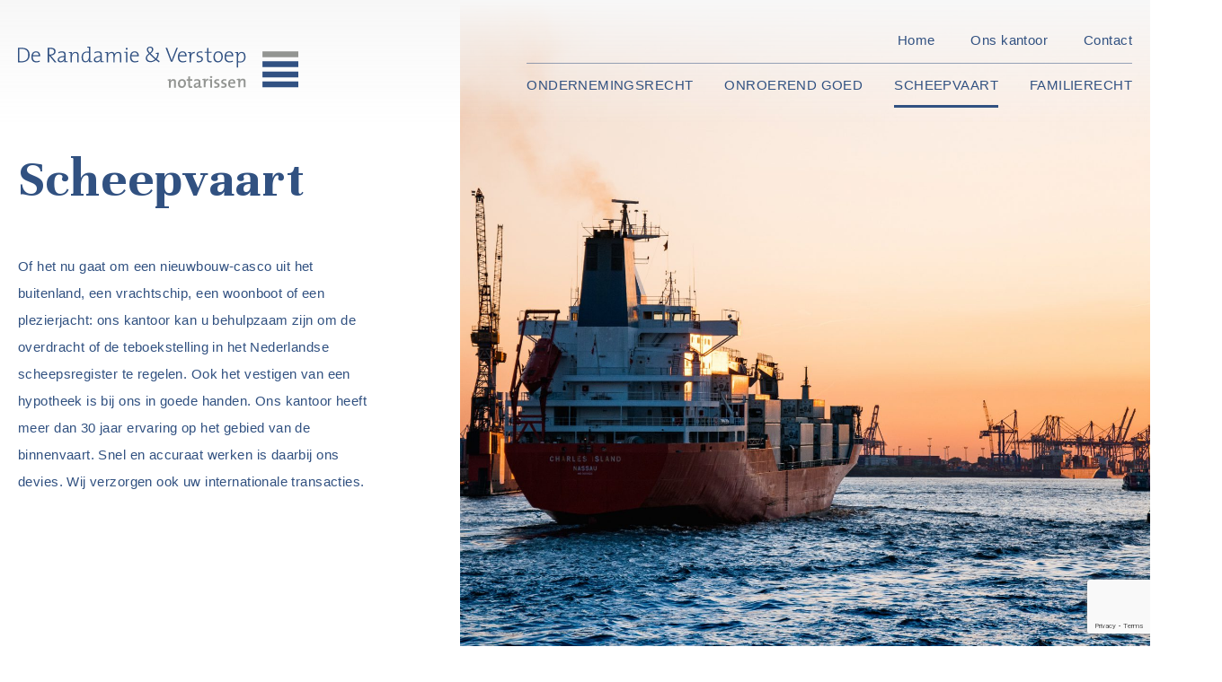

--- FILE ---
content_type: text/html; charset=UTF-8
request_url: https://www.drv-notarissen.nl/scheepvaart/
body_size: 13716
content:

<!-- Include header. -->
<!DOCTYPE html>
<html lang="nl-NL">
<head> <script type="text/javascript">
/* <![CDATA[ */
var gform;gform||(document.addEventListener("gform_main_scripts_loaded",function(){gform.scriptsLoaded=!0}),document.addEventListener("gform/theme/scripts_loaded",function(){gform.themeScriptsLoaded=!0}),window.addEventListener("DOMContentLoaded",function(){gform.domLoaded=!0}),gform={domLoaded:!1,scriptsLoaded:!1,themeScriptsLoaded:!1,isFormEditor:()=>"function"==typeof InitializeEditor,callIfLoaded:function(o){return!(!gform.domLoaded||!gform.scriptsLoaded||!gform.themeScriptsLoaded&&!gform.isFormEditor()||(gform.isFormEditor()&&console.warn("The use of gform.initializeOnLoaded() is deprecated in the form editor context and will be removed in Gravity Forms 3.1."),o(),0))},initializeOnLoaded:function(o){gform.callIfLoaded(o)||(document.addEventListener("gform_main_scripts_loaded",()=>{gform.scriptsLoaded=!0,gform.callIfLoaded(o)}),document.addEventListener("gform/theme/scripts_loaded",()=>{gform.themeScriptsLoaded=!0,gform.callIfLoaded(o)}),window.addEventListener("DOMContentLoaded",()=>{gform.domLoaded=!0,gform.callIfLoaded(o)}))},hooks:{action:{},filter:{}},addAction:function(o,r,e,t){gform.addHook("action",o,r,e,t)},addFilter:function(o,r,e,t){gform.addHook("filter",o,r,e,t)},doAction:function(o){gform.doHook("action",o,arguments)},applyFilters:function(o){return gform.doHook("filter",o,arguments)},removeAction:function(o,r){gform.removeHook("action",o,r)},removeFilter:function(o,r,e){gform.removeHook("filter",o,r,e)},addHook:function(o,r,e,t,n){null==gform.hooks[o][r]&&(gform.hooks[o][r]=[]);var d=gform.hooks[o][r];null==n&&(n=r+"_"+d.length),gform.hooks[o][r].push({tag:n,callable:e,priority:t=null==t?10:t})},doHook:function(r,o,e){var t;if(e=Array.prototype.slice.call(e,1),null!=gform.hooks[r][o]&&((o=gform.hooks[r][o]).sort(function(o,r){return o.priority-r.priority}),o.forEach(function(o){"function"!=typeof(t=o.callable)&&(t=window[t]),"action"==r?t.apply(null,e):e[0]=t.apply(null,e)})),"filter"==r)return e[0]},removeHook:function(o,r,t,n){var e;null!=gform.hooks[o][r]&&(e=(e=gform.hooks[o][r]).filter(function(o,r,e){return!!(null!=n&&n!=o.tag||null!=t&&t!=o.priority)}),gform.hooks[o][r]=e)}});
/* ]]> */
</script>


	<!-- Font Awesome. -->
	<script type="text/javascript">
		window.FontAwesomeConfig = {
			replacementClass: 'inline-icon',
			searchPseudoElements: true,
		}
	</script>

	<!-- Head function. -->
	<meta name='robots' content='index, follow, max-image-preview:large, max-snippet:-1, max-video-preview:-1' />

	<!-- This site is optimized with the Yoast SEO plugin v26.6 - https://yoast.com/wordpress/plugins/seo/ -->
	<title>Scheepvaart - De Randamie Verstoep notarissen</title>
<link data-rocket-prefetch href="https://fonts.googleapis.com" rel="dns-prefetch">
<link data-rocket-prefetch href="https://www.gstatic.com" rel="dns-prefetch">
<link data-rocket-prefetch href="https://www.googletagmanager.com" rel="dns-prefetch">
<link data-rocket-prefetch href="https://maps.googleapis.com" rel="dns-prefetch">
<link data-rocket-prefetch href="https://www.google.com" rel="dns-prefetch"><link rel="preload" data-rocket-preload as="image" href="https://www.drv-notarissen.nl/wp-content/uploads/2020/01/photography-of-ship-799091-scaled.jpg" fetchpriority="high">
	<link rel="canonical" href="https://www.drv-notarissen.nl/scheepvaart/" />
	<meta property="og:locale" content="nl_NL" />
	<meta property="og:type" content="article" />
	<meta property="og:title" content="Scheepvaart - De Randamie Verstoep notarissen" />
	<meta property="og:url" content="https://www.drv-notarissen.nl/scheepvaart/" />
	<meta property="og:site_name" content="De Randamie Verstoep notarissen" />
	<meta property="article:modified_time" content="2020-06-12T11:35:51+00:00" />
	<meta name="twitter:card" content="summary_large_image" />
	<script type="application/ld+json" class="yoast-schema-graph">{"@context":"https://schema.org","@graph":[{"@type":"WebPage","@id":"https://www.drv-notarissen.nl/scheepvaart/","url":"https://www.drv-notarissen.nl/scheepvaart/","name":"Scheepvaart - De Randamie Verstoep notarissen","isPartOf":{"@id":"https://www.drv-notarissen.nl/#website"},"datePublished":"2019-12-02T10:21:15+00:00","dateModified":"2020-06-12T11:35:51+00:00","breadcrumb":{"@id":"https://www.drv-notarissen.nl/scheepvaart/#breadcrumb"},"inLanguage":"nl-NL","potentialAction":[{"@type":"ReadAction","target":["https://www.drv-notarissen.nl/scheepvaart/"]}]},{"@type":"BreadcrumbList","@id":"https://www.drv-notarissen.nl/scheepvaart/#breadcrumb","itemListElement":[{"@type":"ListItem","position":1,"name":"Home","item":"https://www.drv-notarissen.nl/"},{"@type":"ListItem","position":2,"name":"Scheepvaart"}]},{"@type":"WebSite","@id":"https://www.drv-notarissen.nl/#website","url":"https://www.drv-notarissen.nl/","name":"De Randamie Verstoep notarissen","description":"","inLanguage":"nl-NL"}]}</script>
	<!-- / Yoast SEO plugin. -->


<link rel='dns-prefetch' href='//www.google.com' />
<link rel='dns-prefetch' href='//fonts.googleapis.com' />
<style id='wp-img-auto-sizes-contain-inline-css' type='text/css'>
img:is([sizes=auto i],[sizes^="auto," i]){contain-intrinsic-size:3000px 1500px}
/*# sourceURL=wp-img-auto-sizes-contain-inline-css */
</style>
<style id='wp-block-library-inline-css' type='text/css'>
:root{--wp-block-synced-color:#7a00df;--wp-block-synced-color--rgb:122,0,223;--wp-bound-block-color:var(--wp-block-synced-color);--wp-editor-canvas-background:#ddd;--wp-admin-theme-color:#007cba;--wp-admin-theme-color--rgb:0,124,186;--wp-admin-theme-color-darker-10:#006ba1;--wp-admin-theme-color-darker-10--rgb:0,107,160.5;--wp-admin-theme-color-darker-20:#005a87;--wp-admin-theme-color-darker-20--rgb:0,90,135;--wp-admin-border-width-focus:2px}@media (min-resolution:192dpi){:root{--wp-admin-border-width-focus:1.5px}}.wp-element-button{cursor:pointer}:root .has-very-light-gray-background-color{background-color:#eee}:root .has-very-dark-gray-background-color{background-color:#313131}:root .has-very-light-gray-color{color:#eee}:root .has-very-dark-gray-color{color:#313131}:root .has-vivid-green-cyan-to-vivid-cyan-blue-gradient-background{background:linear-gradient(135deg,#00d084,#0693e3)}:root .has-purple-crush-gradient-background{background:linear-gradient(135deg,#34e2e4,#4721fb 50%,#ab1dfe)}:root .has-hazy-dawn-gradient-background{background:linear-gradient(135deg,#faaca8,#dad0ec)}:root .has-subdued-olive-gradient-background{background:linear-gradient(135deg,#fafae1,#67a671)}:root .has-atomic-cream-gradient-background{background:linear-gradient(135deg,#fdd79a,#004a59)}:root .has-nightshade-gradient-background{background:linear-gradient(135deg,#330968,#31cdcf)}:root .has-midnight-gradient-background{background:linear-gradient(135deg,#020381,#2874fc)}:root{--wp--preset--font-size--normal:16px;--wp--preset--font-size--huge:42px}.has-regular-font-size{font-size:1em}.has-larger-font-size{font-size:2.625em}.has-normal-font-size{font-size:var(--wp--preset--font-size--normal)}.has-huge-font-size{font-size:var(--wp--preset--font-size--huge)}.has-text-align-center{text-align:center}.has-text-align-left{text-align:left}.has-text-align-right{text-align:right}.has-fit-text{white-space:nowrap!important}#end-resizable-editor-section{display:none}.aligncenter{clear:both}.items-justified-left{justify-content:flex-start}.items-justified-center{justify-content:center}.items-justified-right{justify-content:flex-end}.items-justified-space-between{justify-content:space-between}.screen-reader-text{border:0;clip-path:inset(50%);height:1px;margin:-1px;overflow:hidden;padding:0;position:absolute;width:1px;word-wrap:normal!important}.screen-reader-text:focus{background-color:#ddd;clip-path:none;color:#444;display:block;font-size:1em;height:auto;left:5px;line-height:normal;padding:15px 23px 14px;text-decoration:none;top:5px;width:auto;z-index:100000}html :where(.has-border-color){border-style:solid}html :where([style*=border-top-color]){border-top-style:solid}html :where([style*=border-right-color]){border-right-style:solid}html :where([style*=border-bottom-color]){border-bottom-style:solid}html :where([style*=border-left-color]){border-left-style:solid}html :where([style*=border-width]){border-style:solid}html :where([style*=border-top-width]){border-top-style:solid}html :where([style*=border-right-width]){border-right-style:solid}html :where([style*=border-bottom-width]){border-bottom-style:solid}html :where([style*=border-left-width]){border-left-style:solid}html :where(img[class*=wp-image-]){height:auto;max-width:100%}:where(figure){margin:0 0 1em}html :where(.is-position-sticky){--wp-admin--admin-bar--position-offset:var(--wp-admin--admin-bar--height,0px)}@media screen and (max-width:600px){html :where(.is-position-sticky){--wp-admin--admin-bar--position-offset:0px}}
/*wp_block_styles_on_demand_placeholder:6977bcc405615*/
/*# sourceURL=wp-block-library-inline-css */
</style>
<style id='classic-theme-styles-inline-css' type='text/css'>
/*! This file is auto-generated */
.wp-block-button__link{color:#fff;background-color:#32373c;border-radius:9999px;box-shadow:none;text-decoration:none;padding:calc(.667em + 2px) calc(1.333em + 2px);font-size:1.125em}.wp-block-file__button{background:#32373c;color:#fff;text-decoration:none}
/*# sourceURL=/wp-includes/css/classic-themes.min.css */
</style>
<link rel='stylesheet' id='google-fonts-css' href='https://fonts.googleapis.com/css?family=Unna%3A400%2C700%7CAbhaya+Libre%3A400%2C500%2C600%2C700%2C800&#038;display=swap&#038;ver=6.9' type='text/css' media='all' />
<link rel='stylesheet' id='main-css' href='https://www.drv-notarissen.nl/wp-content/themes/drv-notarissen/assets/css/main.css?ver=6.9' type='text/css' media='all' />
<script type="text/javascript" src="https://www.drv-notarissen.nl/wp-content/themes/drv-notarissen/assets/javascript/bundle.js?ver=6.9" id="bundle-js"></script>
<link rel='shortlink' href='https://www.drv-notarissen.nl/?p=91' />
<noscript><style id="rocket-lazyload-nojs-css">.rll-youtube-player, [data-lazy-src]{display:none !important;}</style></noscript>
	<!-- Head extra's. -->
	<link rel="shortcut icon" href="https://www.drv-notarissen.nl/wp-content/themes/drv-notarissen/assets/images/favicon.ico">
	<meta name="viewport" content="width=device-width, initial-scale=1, maximum-scale=1">

	<!-- Global site tag (gtag.js) - Google Analytics -->
	<script async src="https://www.googletagmanager.com/gtag/js?id=G-B8NTDHW7RQ"></script>
	<script>
	  window.dataLayer = window.dataLayer || [];
	  function gtag(){dataLayer.push(arguments);}
	  gtag('js', new Date());

	  gtag('config', 'G-B8NTDHW7RQ', { 'anonymize_ip': true });
	</script>
<style id="rocket-lazyrender-inline-css">[data-wpr-lazyrender] {content-visibility: auto;}</style><meta name="generator" content="WP Rocket 3.20.2" data-wpr-features="wpr_lazyload_images wpr_lazyload_iframes wpr_preconnect_external_domains wpr_automatic_lazy_rendering wpr_oci wpr_desktop" /></head>
<body>

	<!-- Content constraint. -->
	<div  class="content-constraint">

		<!-- Header. -->
		<header  class="header" data-aos="fade-down" data-aos-duration="500" data-aos-delay="500">

		<div  class="wrapper flex-wrap justify-xs-space-between align-xs-center">
				<!-- Logo. -->
				<a href="https://www.drv-notarissen.nl" class='logo header__left'>
					<img src="https://www.drv-notarissen.nl/wp-content/themes/drv-notarissen/assets/images/logo.svg" class='logo--desktop'>
					<img src="data:image/svg+xml,%3Csvg%20xmlns='http://www.w3.org/2000/svg'%20viewBox='0%200%200%200'%3E%3C/svg%3E" class='logo--mobile' data-lazy-src="https://www.drv-notarissen.nl/wp-content/themes/drv-notarissen/assets/images/logo_mobile.svg"><noscript><img src="https://www.drv-notarissen.nl/wp-content/themes/drv-notarissen/assets/images/logo_mobile.svg" class='logo--mobile'></noscript>
				</a>

				<div class="navigation header__right flex-wrap">
					<nav class="navigation__top">

						<!-- Top menu. -->
						<div class="top-menu-container"><ul id="menu-top" class="top-menu"><li id="menu-item-95" class="menu-item menu-item-type-post_type menu-item-object-page menu-item-home menu-item-95"><a href="https://www.drv-notarissen.nl/">Home</a></li>
<li id="menu-item-96" class="menu-item menu-item-type-post_type menu-item-object-page menu-item-96"><a href="https://www.drv-notarissen.nl/ons-kantoor/">Ons kantoor</a></li>
<li id="menu-item-97" class="menu-item menu-item-type-post_type menu-item-object-page menu-item-97"><a href="https://www.drv-notarissen.nl/contact/">Contact</a></li>
</ul></div>
					</nav>

					<!-- Navigation. -->
					<nav class="js-navigation navigation__bottom">

						<!-- Menu main. -->
						<div class="main-menu-container"><ul id="menu-main" class="main-menu"><li id="menu-item-101" class="menu-item menu-item-type-post_type menu-item-object-page menu-item-101"><a href="https://www.drv-notarissen.nl/ondernemingsrecht/">Ondernemingsrecht</a></li>
<li id="menu-item-100" class="menu-item menu-item-type-post_type menu-item-object-page menu-item-100"><a href="https://www.drv-notarissen.nl/onroerend-goed/">Onroerend goed</a></li>
<li id="menu-item-99" class="menu-item menu-item-type-post_type menu-item-object-page current-menu-item page_item page-item-91 current_page_item menu-item-99"><a href="https://www.drv-notarissen.nl/scheepvaart/" aria-current="page">Scheepvaart</a></li>
<li id="menu-item-98" class="menu-item menu-item-type-post_type menu-item-object-page menu-item-98"><a href="https://www.drv-notarissen.nl/familierecht/">Familierecht</a></li>
</ul></div>
					</nav>
				</div>

				<button class="js-main-menu-button navigation-button" type="button">
					<span></span>
					<span></span>
					<span></span>
					<span></span>
				</button>
			</div>
		</header>

		<!-- Mobile menu -->
		<div  class="mobile-menu">
			<div class='mobile-menu__content flex justify-xs-flex-end'>
				<div class="mobile-menu__left">
					<nav class="navigation__top">

						<!-- Top menu. -->
						<div class="top-menu-container"><ul id="menu-top-1" class="top-menu"><li class="menu-item menu-item-type-post_type menu-item-object-page menu-item-home menu-item-95"><a href="https://www.drv-notarissen.nl/">Home</a></li>
<li class="menu-item menu-item-type-post_type menu-item-object-page menu-item-96"><a href="https://www.drv-notarissen.nl/ons-kantoor/">Ons kantoor</a></li>
<li class="menu-item menu-item-type-post_type menu-item-object-page menu-item-97"><a href="https://www.drv-notarissen.nl/contact/">Contact</a></li>
</ul></div>
					</nav>
				</div>

				<div class="mobile-menu__right">
					<!-- Navigation. -->
					<nav class="navigation__bottom">

						<!-- Menu main. -->
						<div class="main-menu-container"><ul id="menu-main-1" class="main-menu"><li class="menu-item menu-item-type-post_type menu-item-object-page menu-item-101"><a href="https://www.drv-notarissen.nl/ondernemingsrecht/">Ondernemingsrecht</a></li>
<li class="menu-item menu-item-type-post_type menu-item-object-page menu-item-100"><a href="https://www.drv-notarissen.nl/onroerend-goed/">Onroerend goed</a></li>
<li class="menu-item menu-item-type-post_type menu-item-object-page current-menu-item page_item page-item-91 current_page_item menu-item-99"><a href="https://www.drv-notarissen.nl/scheepvaart/" aria-current="page">Scheepvaart</a></li>
<li class="menu-item menu-item-type-post_type menu-item-object-page menu-item-98"><a href="https://www.drv-notarissen.nl/familierecht/">Familierecht</a></li>
</ul></div>
					</nav>
				</div>
			</div>
		</div>

<!-- Include content. -->

<div  class="text-image flex align-xs-center">

	<div  class="wrapper flex-wrap align-xs-center">
		<div class="text-image__text" data-aos="fade-right" data-aos-duration="750">
			<!-- Title. -->
			<h1 class="heading heading-1 color-blue-100 text-image__title">Scheepvaart</h1>
			<!-- Editor. -->
							<div class="cms-output">
					<p>Of het nu gaat om een nieuwbouw-casco uit het buitenland, een vrachtschip, een woonboot of een plezierjacht: ons kantoor kan u behulpzaam zijn om de overdracht of de teboekstelling in het Nederlandse scheepsregister te regelen. Ook het vestigen van een hypotheek is bij ons in goede handen. Ons kantoor heeft meer dan 30 jaar ervaring op het gebied van de binnenvaart. Snel en accuraat werken is daarbij ons devies. Wij verzorgen ook uw internationale transacties.</p>
				</div>
					</div>

		<!-- Image. -->
					<div class="text-image__image" data-aos="fade-left" data-aos-duration="750" data-aos-delay="250">
				<img fetchpriority="high" src="https://www.drv-notarissen.nl/wp-content/uploads/2020/01/photography-of-ship-799091-scaled.jpg" alt="" class="cover" />
			</div>
			</div>

</div>


<div  class="subjects" data-aos="fade-in" data-aos-duration="750">

	<div  class="wrapper">
		<!-- Title. -->
		<h2 class="heading center heading-2 top-line top-line-center color-blue-100 subjects__title">Wij helpen u met</h2>
		
						<div class="subjects__row flex-wrap">
					
							<div class="subject js-subject">
								<!-- Subject. -->
																	<div class="subject__question js-subject-question" data-subject="1">
										<p>De overdracht van een nieuwbouw-casco.</p>
									</div>
								
							

								<!-- Answer. -->
																	<div class="subject__answer flex-wrap justify-xs-center align-xs-center js-subject-answer" data-answer="1">
										<div class='subject__question--small'>
											<p>De overdracht van een nieuwbouw-casco.</p>
										</div>

										<p>Een nieuw schip wordt, net als een nieuw huis, na de afbouw opgeleverd. Belangrijk verschil is dat een schip vaak in het buitenland gebouwd is en ingevoerd moet worden. De officiële overdacht wordt goed geregeld door de notaris.</p>

										<div class="js-close-subject close-subject">
											<svg aria-hidden="true" focusable="false" data-prefix="fal" data-icon="times" class="svg-inline--fa fa-times fa-w-10" role="img" xmlns="http://www.w3.org/2000/svg" viewBox="0 0 320 512"><path fill="currentColor" d="M193.94 256L296.5 153.44l21.15-21.15c3.12-3.12 3.12-8.19 0-11.31l-22.63-22.63c-3.12-3.12-8.19-3.12-11.31 0L160 222.06 36.29 98.34c-3.12-3.12-8.19-3.12-11.31 0L2.34 120.97c-3.12 3.12-3.12 8.19 0 11.31L126.06 256 2.34 379.71c-3.12 3.12-3.12 8.19 0 11.31l22.63 22.63c3.12 3.12 8.19 3.12 11.31 0L160 289.94 262.56 392.5l21.15 21.15c3.12 3.12 8.19 3.12 11.31 0l22.63-22.63c3.12-3.12 3.12-8.19 0-11.31L193.94 256z"></path></svg>
										</div>
									</div>
								
								<div class="js-toggle-answer tablet-portrait-down toggle-answer">
									Toon meer
								</div>

								<div class="js-toggle-answer tablet-landscape toggle-answer">
									Toon meer
								</div>
							</div>

						
					
							<div class="subject js-subject">
								<!-- Subject. -->
																	<div class="subject__question js-subject-question" data-subject="2">
										<p>De overdracht van duwbak, ponton, motorvrachtschip.</p>
									</div>
								
							

								<!-- Answer. -->
																	<div class="subject__answer flex-wrap justify-xs-center align-xs-center js-subject-answer" data-answer="2">
										<div class='subject__question--small'>
											<p>De overdracht van duwbak, ponton, motorvrachtschip.</p>
										</div>

										<p>Ook als een bestaand schip, privé of zakelijk wordt verkocht, is de notaris belangrijk. Hij zorgt voor een vlekkeloze overdracht en regelt dat alle benodigde papieren op orde zijn.</p>

										<div class="js-close-subject close-subject">
											<svg aria-hidden="true" focusable="false" data-prefix="fal" data-icon="times" class="svg-inline--fa fa-times fa-w-10" role="img" xmlns="http://www.w3.org/2000/svg" viewBox="0 0 320 512"><path fill="currentColor" d="M193.94 256L296.5 153.44l21.15-21.15c3.12-3.12 3.12-8.19 0-11.31l-22.63-22.63c-3.12-3.12-8.19-3.12-11.31 0L160 222.06 36.29 98.34c-3.12-3.12-8.19-3.12-11.31 0L2.34 120.97c-3.12 3.12-3.12 8.19 0 11.31L126.06 256 2.34 379.71c-3.12 3.12-3.12 8.19 0 11.31l22.63 22.63c3.12 3.12 8.19 3.12 11.31 0L160 289.94 262.56 392.5l21.15 21.15c3.12 3.12 8.19 3.12 11.31 0l22.63-22.63c3.12-3.12 3.12-8.19 0-11.31L193.94 256z"></path></svg>
										</div>
									</div>
								
								<div class="js-toggle-answer tablet-portrait-down toggle-answer">
									Toon meer
								</div>

								<div class="js-toggle-answer tablet-landscape toggle-answer">
									Toon meer
								</div>
							</div>

						
					
							<div class="subject js-subject">
								<!-- Subject. -->
																	<div class="subject__question js-subject-question" data-subject="3">
										<p>De teboekstelling van een schip in het scheepsregister.</p>
									</div>
								
							

								<!-- Answer. -->
																	<div class="subject__answer flex-wrap justify-xs-center align-xs-center js-subject-answer" data-answer="3">
										<div class='subject__question--small'>
											<p>De teboekstelling van een schip in het scheepsregister.</p>
										</div>

										<p>Pleziervaartuigen en woonboten kunnen worden opgenomen in het scheepsregister; voor beroepsvaartuigen is deze opname een verplichting. Dit heet officieel teboekstelling. Met de inschrijving in het scheepsregister wordt een schip een roerend registergoed.</p>

										<div class="js-close-subject close-subject">
											<svg aria-hidden="true" focusable="false" data-prefix="fal" data-icon="times" class="svg-inline--fa fa-times fa-w-10" role="img" xmlns="http://www.w3.org/2000/svg" viewBox="0 0 320 512"><path fill="currentColor" d="M193.94 256L296.5 153.44l21.15-21.15c3.12-3.12 3.12-8.19 0-11.31l-22.63-22.63c-3.12-3.12-8.19-3.12-11.31 0L160 222.06 36.29 98.34c-3.12-3.12-8.19-3.12-11.31 0L2.34 120.97c-3.12 3.12-3.12 8.19 0 11.31L126.06 256 2.34 379.71c-3.12 3.12-3.12 8.19 0 11.31l22.63 22.63c3.12 3.12 8.19 3.12 11.31 0L160 289.94 262.56 392.5l21.15 21.15c3.12 3.12 8.19 3.12 11.31 0l22.63-22.63c3.12-3.12 3.12-8.19 0-11.31L193.94 256z"></path></svg>
										</div>
									</div>
								
								<div class="js-toggle-answer tablet-portrait-down toggle-answer">
									Toon meer
								</div>

								<div class="js-toggle-answer tablet-landscape toggle-answer">
									Toon meer
								</div>
							</div>

						
					
							<div class="subject js-subject">
								<!-- Subject. -->
																	<div class="subject__question js-subject-question" data-subject="4">
										<p>De overdracht van een woonboot of plezierjacht en het eventuele vestigen van een hypotheek.</p>
									</div>
								
							

								<!-- Answer. -->
																	<div class="subject__answer flex-wrap justify-xs-center align-xs-center js-subject-answer" data-answer="4">
										<div class='subject__question--small'>
											<p>De overdracht van een woonboot of plezierjacht en het eventuele vestigen van een hypotheek.</p>
										</div>

										<p>Als een geregistreerde woonboot of plezierjacht van eigenaar verandert en er een hypotheek op gevestigd wordt, is de tussenkomst van de notaris verplicht.</p>

										<div class="js-close-subject close-subject">
											<svg aria-hidden="true" focusable="false" data-prefix="fal" data-icon="times" class="svg-inline--fa fa-times fa-w-10" role="img" xmlns="http://www.w3.org/2000/svg" viewBox="0 0 320 512"><path fill="currentColor" d="M193.94 256L296.5 153.44l21.15-21.15c3.12-3.12 3.12-8.19 0-11.31l-22.63-22.63c-3.12-3.12-8.19-3.12-11.31 0L160 222.06 36.29 98.34c-3.12-3.12-8.19-3.12-11.31 0L2.34 120.97c-3.12 3.12-3.12 8.19 0 11.31L126.06 256 2.34 379.71c-3.12 3.12-3.12 8.19 0 11.31l22.63 22.63c3.12 3.12 8.19 3.12 11.31 0L160 289.94 262.56 392.5l21.15 21.15c3.12 3.12 8.19 3.12 11.31 0l22.63-22.63c3.12-3.12 3.12-8.19 0-11.31L193.94 256z"></path></svg>
										</div>
									</div>
								
								<div class="js-toggle-answer tablet-portrait-down toggle-answer">
									Toon meer
								</div>

								<div class="js-toggle-answer tablet-landscape toggle-answer">
									Toon meer
								</div>
							</div>

						
					
							<div class="subject js-subject">
								<!-- Subject. -->
																	<div class="subject__question js-subject-question" data-subject="5">
										<p>Het verzorgen van internationale transacties eventueel met correspondentie in het Engels, Frans en Duits.</p>
									</div>
								
							

								<!-- Answer. -->
																	<div class="subject__answer flex-wrap justify-xs-center align-xs-center js-subject-answer" data-answer="5">
										<div class='subject__question--small'>
											<p>Het verzorgen van internationale transacties eventueel met correspondentie in het Engels, Frans en Duits.</p>
										</div>

										<p>De Randamie &amp; Verstoep Notarissen is ook thuis in transacties die in of met het buitenland plaatsvinden.</p>

										<div class="js-close-subject close-subject">
											<svg aria-hidden="true" focusable="false" data-prefix="fal" data-icon="times" class="svg-inline--fa fa-times fa-w-10" role="img" xmlns="http://www.w3.org/2000/svg" viewBox="0 0 320 512"><path fill="currentColor" d="M193.94 256L296.5 153.44l21.15-21.15c3.12-3.12 3.12-8.19 0-11.31l-22.63-22.63c-3.12-3.12-8.19-3.12-11.31 0L160 222.06 36.29 98.34c-3.12-3.12-8.19-3.12-11.31 0L2.34 120.97c-3.12 3.12-3.12 8.19 0 11.31L126.06 256 2.34 379.71c-3.12 3.12-3.12 8.19 0 11.31l22.63 22.63c3.12 3.12 8.19 3.12 11.31 0L160 289.94 262.56 392.5l21.15 21.15c3.12 3.12 8.19 3.12 11.31 0l22.63-22.63c3.12-3.12 3.12-8.19 0-11.31L193.94 256z"></path></svg>
										</div>
									</div>
								
								<div class="js-toggle-answer tablet-portrait-down toggle-answer">
									Toon meer
								</div>

								<div class="js-toggle-answer tablet-landscape toggle-answer">
									Toon meer
								</div>
							</div>

						
								</div>
			</div>
</div>
	<div  class="contact-form gform_anchor" id="contact-form">

		<div  class="wrapper flex-wrap">
			<div class="row">
				<div class="col-xl-5 col-md-12 col-xs-12">
					<div class="contact-form__content flex-wrap" data-aos="fade-right" data-aos-duration="750">
						<!-- Title. -->
						<h2 class="heading heading-2 top-line color-blue-100 contact-form__title">Plan een afspraak in</h2>
						<!-- Editor. -->
													<div class="cms-output">
								<p>Wilt u ook onze deskundigheid op het gebied van de scheepvaart ervaren? Bel of mail dan snel en wij kijken samen met u wat we voor u kunnen betekenen.</p>
							</div>
											</div>
				</div>

				<!-- Form. -->
				<div class="col-xl-7 col-md-12 col-xs-12">
					<div class="contact-form__form js-contact-form" data-aos="fade-left" data-aos-duration="750" data-aos-delay="250">
					
                <div class='gf_browser_unknown gform_wrapper gform_legacy_markup_wrapper gform-theme--no-framework' data-form-theme='legacy' data-form-index='0' id='gform_wrapper_1' ><div id='gf_1' class='gform_anchor' tabindex='-1'></div>
                        <div class='gform_heading'>
                            <h3 class="gform_title">Contact</h3>
                        </div><form method='post' enctype='multipart/form-data'  id='gform_1'  action='/scheepvaart/#gf_1' data-formid='1' novalidate><div class='gf_invisible ginput_recaptchav3' data-sitekey='6LeLDnEnAAAAAMF4EiSa87t3GHRURJdEkHxmv1ea' data-tabindex='0'><input id="input_9e4ac593f2b5cde8e633ad1c4ff5c880" class="gfield_recaptcha_response" type="hidden" name="input_9e4ac593f2b5cde8e633ad1c4ff5c880" value=""/></div>
                        <div class='gform-body gform_body'><ul id='gform_fields_1' class='gform_fields top_label form_sublabel_below description_below validation_below'><li id="field_1_6" class="gfield gfield--type-html gfield_html gfield_html_formatted gfield_no_follows_desc field_sublabel_below gfield--no-description field_description_below field_validation_below gfield_visibility_visible"  ><!-- Row start for the first inputs. -->
<div class='row'></li><li id="field_1_1" class="gfield gfield--type-text col-lg-6 col-md-6 col-sm-12 gfield_contains_required field_sublabel_below gfield--no-description field_description_below field_validation_below gfield_visibility_visible"  ><label class='gfield_label gform-field-label' for='input_1_1'>Naam<span class="gfield_required"><span class="gfield_required gfield_required_asterisk">*</span></span></label><div class='ginput_container ginput_container_text'><input name='input_1' id='input_1_1' type='text' value='' class='medium'     aria-required="true" aria-invalid="false"   /></div></li><li id="field_1_2" class="gfield gfield--type-email col-lg-6 col-md-6 col-sm-12 gfield_contains_required field_sublabel_below gfield--no-description field_description_below field_validation_below gfield_visibility_visible"  ><label class='gfield_label gform-field-label' for='input_1_2'>E-mail<span class="gfield_required"><span class="gfield_required gfield_required_asterisk">*</span></span></label><div class='ginput_container ginput_container_email'>
                            <input name='input_2' id='input_1_2' type='email' value='' class='medium'    aria-required="true" aria-invalid="false"  />
                        </div></li><li id="field_1_7" class="gfield gfield--type-html gfield_html gfield_html_formatted gfield_no_follows_desc field_sublabel_below gfield--no-description field_description_below field_validation_below gfield_visibility_visible"  ><!-- End row. -->
</div></li><li id="field_1_4" class="gfield gfield--type-textarea field_sublabel_below gfield--no-description field_description_below field_validation_below gfield_visibility_visible"  ><label class='gfield_label gform-field-label' for='input_1_4'>Waarvoor wilt u een afspraak inplannen?</label><div class='ginput_container ginput_container_textarea'><textarea name='input_4' id='input_1_4' class='textarea medium'      aria-invalid="false"   rows='10' cols='50'></textarea></div></li><li id="field_1_5" class="gfield gfield--type-textarea field_sublabel_below gfield--no-description field_description_below field_validation_below gfield_visibility_visible"  ><label class='gfield_label gform-field-label' for='input_1_5'>Op welke dag en tijdstip komt het u het beste uit?</label><div class='ginput_container ginput_container_textarea'><textarea name='input_5' id='input_1_5' class='textarea medium'      aria-invalid="false"   rows='10' cols='50'></textarea></div></li></ul></div>
        <div class='gform-footer gform_footer top_label'> <button class='button button-primary--blue svg-right' id='gform_submit_button_1'>Verstuur <svg aria-hidden='true' focusable='false' data-prefix='fal' data-icon='long-arrow-right' class='svg-inline--fa fa-long-arrow-right fa-w-14' role='img' xmlns='http://www.w3.org/2000/svg' viewBox='0 0 448 512'><path fill='currentColor' d='M311.03 131.515l-7.071 7.07c-4.686 4.686-4.686 12.284 0 16.971L387.887 239H12c-6.627 0-12 5.373-12 12v10c0 6.627 5.373 12 12 12h375.887l-83.928 83.444c-4.686 4.686-4.686 12.284 0 16.971l7.071 7.07c4.686 4.686 12.284 4.686 16.97 0l116.485-116c4.686-4.686 4.686-12.284 0-16.971L328 131.515c-4.686-4.687-12.284-4.687-16.97 0z'></path></svg></button> 
            <input type='hidden' class='gform_hidden' name='gform_submission_method' data-js='gform_submission_method_1' value='postback' />
            <input type='hidden' class='gform_hidden' name='gform_theme' data-js='gform_theme_1' id='gform_theme_1' value='legacy' />
            <input type='hidden' class='gform_hidden' name='gform_style_settings' data-js='gform_style_settings_1' id='gform_style_settings_1' value='[]' />
            <input type='hidden' class='gform_hidden' name='is_submit_1' value='1' />
            <input type='hidden' class='gform_hidden' name='gform_submit' value='1' />
            
            <input type='hidden' class='gform_hidden' name='gform_unique_id' value='' />
            <input type='hidden' class='gform_hidden' name='state_1' value='WyJbXSIsIjRhMjA1MTZlNjljMzU5ZDA2YzQ4M2VlODI5ZGJkZmUyIl0=' />
            <input type='hidden' autocomplete='off' class='gform_hidden' name='gform_target_page_number_1' id='gform_target_page_number_1' value='0' />
            <input type='hidden' autocomplete='off' class='gform_hidden' name='gform_source_page_number_1' id='gform_source_page_number_1' value='1' />
            <input type='hidden' name='gform_field_values' value='' />
            
        </div>
                        </form>
                        </div><script type="text/javascript">
/* <![CDATA[ */
 gform.initializeOnLoaded( function() {gformInitSpinner( 1, 'https://www.drv-notarissen.nl/wp-content/plugins/gravityforms/images/spinner.svg', true );jQuery('#gform_ajax_frame_1').on('load',function(){var contents = jQuery(this).contents().find('*').html();var is_postback = contents.indexOf('GF_AJAX_POSTBACK') >= 0;if(!is_postback){return;}var form_content = jQuery(this).contents().find('#gform_wrapper_1');var is_confirmation = jQuery(this).contents().find('#gform_confirmation_wrapper_1').length > 0;var is_redirect = contents.indexOf('gformRedirect(){') >= 0;var is_form = form_content.length > 0 && ! is_redirect && ! is_confirmation;var mt = parseInt(jQuery('html').css('margin-top'), 10) + parseInt(jQuery('body').css('margin-top'), 10) + 100;if(is_form){jQuery('#gform_wrapper_1').html(form_content.html());if(form_content.hasClass('gform_validation_error')){jQuery('#gform_wrapper_1').addClass('gform_validation_error');} else {jQuery('#gform_wrapper_1').removeClass('gform_validation_error');}setTimeout( function() { /* delay the scroll by 50 milliseconds to fix a bug in chrome */ jQuery(document).scrollTop(jQuery('#gform_wrapper_1').offset().top - mt); }, 50 );if(window['gformInitDatepicker']) {gformInitDatepicker();}if(window['gformInitPriceFields']) {gformInitPriceFields();}var current_page = jQuery('#gform_source_page_number_1').val();gformInitSpinner( 1, 'https://www.drv-notarissen.nl/wp-content/plugins/gravityforms/images/spinner.svg', true );jQuery(document).trigger('gform_page_loaded', [1, current_page]);window['gf_submitting_1'] = false;}else if(!is_redirect){var confirmation_content = jQuery(this).contents().find('.GF_AJAX_POSTBACK').html();if(!confirmation_content){confirmation_content = contents;}jQuery('#gform_wrapper_1').replaceWith(confirmation_content);jQuery(document).scrollTop(jQuery('#gf_1').offset().top - mt);jQuery(document).trigger('gform_confirmation_loaded', [1]);window['gf_submitting_1'] = false;wp.a11y.speak(jQuery('#gform_confirmation_message_1').text());}else{jQuery('#gform_1').append(contents);if(window['gformRedirect']) {gformRedirect();}}jQuery(document).trigger("gform_pre_post_render", [{ formId: "1", currentPage: "current_page", abort: function() { this.preventDefault(); } }]);        if (event && event.defaultPrevented) {                return;        }        const gformWrapperDiv = document.getElementById( "gform_wrapper_1" );        if ( gformWrapperDiv ) {            const visibilitySpan = document.createElement( "span" );            visibilitySpan.id = "gform_visibility_test_1";            gformWrapperDiv.insertAdjacentElement( "afterend", visibilitySpan );        }        const visibilityTestDiv = document.getElementById( "gform_visibility_test_1" );        let postRenderFired = false;        function triggerPostRender() {            if ( postRenderFired ) {                return;            }            postRenderFired = true;            gform.core.triggerPostRenderEvents( 1, current_page );            if ( visibilityTestDiv ) {                visibilityTestDiv.parentNode.removeChild( visibilityTestDiv );            }        }        function debounce( func, wait, immediate ) {            var timeout;            return function() {                var context = this, args = arguments;                var later = function() {                    timeout = null;                    if ( !immediate ) func.apply( context, args );                };                var callNow = immediate && !timeout;                clearTimeout( timeout );                timeout = setTimeout( later, wait );                if ( callNow ) func.apply( context, args );            };        }        const debouncedTriggerPostRender = debounce( function() {            triggerPostRender();        }, 200 );        if ( visibilityTestDiv && visibilityTestDiv.offsetParent === null ) {            const observer = new MutationObserver( ( mutations ) => {                mutations.forEach( ( mutation ) => {                    if ( mutation.type === 'attributes' && visibilityTestDiv.offsetParent !== null ) {                        debouncedTriggerPostRender();                        observer.disconnect();                    }                });            });            observer.observe( document.body, {                attributes: true,                childList: false,                subtree: true,                attributeFilter: [ 'style', 'class' ],            });        } else {            triggerPostRender();        }    } );} ); 
/* ]]> */
</script>
				</div>
				</div>
			</div>
		</div>

	</div>

<!-- Include submenu. -->

<!-- Output menu. -->

<!-- Include footer. -->

		<!-- Footer. -->
		<footer  class="footer">

			<div  class="wrapper">
				<div class="row footer__upper">
					<div class="col-xl-4 col-lg-6 col-xs-12">
						<!-- Contact. -->
						<div class="footer__contact">

							<div class="heading heading-3 color-white-100 m10-bottom">
								Contact							</div>

							<div class="">
								<!-- Phonenumber. -->
																	<div class="row">
										<div class="col-xs-3">
											Telefoon										</div>
										<div class="col-xs-9">
											010-4330355										</div>
									</div>
								
								<!-- Email. -->
																	<div class="row">
										<div class="col-xs-3">
											E-mail										</div>
										<div class="col-xs-9">
											notaris@drv-notarissen.nl										</div>
									</div>
								
								<!-- Fax. -->
																	<div class="row">
										<div class="col-xs-3">
											Fax										</div>
										<div class="col-xs-9">
											010-4149216 of 010-4140142										</div>
									</div>
								
							</div>

						</div>

						<!-- Address. -->
						<div class="footer__adress">

							<div class="heading heading-3 color-white-100 m10-bottom">
								Adres							</div>

							<div class="">

								<!-- Name. -->
																	<div class="">
										De Randamie & Verstoep notarissen									</div>
								
								
								<!-- Street/housenumber. -->
																	<div class="">
										Posthoornstraat 13-15									</div>
								
								
								<!-- Zipcode/place. -->
																	<div class="">
										3011 WD Rotterdam									</div>
								
							</div>

						</div>
					</div>

					<div class="col-xl-5 col-lg-6 col-xs-12 footer__teaser">

						<!-- Teaser. -->
													<div class="cms-output">
								<h2>Plan een afspraak</h2>
<p>Bent u geïnteresseerd? Of heeft u een vraag, opmerking of wilt u graag een vrijblijvende offerte aanvragen? Aarzel niet en bel ons, stuur een email of vul het contact formulier in.</p>
							</div>
						
						<!-- Button. -->
													<a class="button button-primary--white svg-right" href="http://www.drv-notarissen.nl/contact/" target="">
								<span>
									Contactformulier								</span>

								<svg aria-hidden="true" focusable="false" data-prefix="fal" data-icon="long-arrow-right" class="svg-inline--fa fa-long-arrow-right fa-w-14" role="img" xmlns="http://www.w3.org/2000/svg" viewBox="0 0 448 512"><path fill="currentColor" d="M311.03 131.515l-7.071 7.07c-4.686 4.686-4.686 12.284 0 16.971L387.887 239H12c-6.627 0-12 5.373-12 12v10c0 6.627 5.373 12 12 12h375.887l-83.928 83.444c-4.686 4.686-4.686 12.284 0 16.971l7.071 7.07c4.686 4.686 12.284 4.686 16.97 0l116.485-116c4.686-4.686 4.686-12.284 0-16.971L328 131.515c-4.686-4.687-12.284-4.687-16.97 0z"></path></svg>
							</a>
						
					</div>
				</div>
			</div>

				<div data-wpr-lazyrender="1" class="footer__maps">
					
<div class="maps">

	<script src="https://maps.googleapis.com/maps/api/js?key=AIzaSyC9Y7dW4XWkrRobBJbu7shbSWTuZ1sLpBM"></script>
	<script>

		// Map style.
		var styledMapType = new google.maps.StyledMapType( [ { "elementType": "geometry", "stylers": [ { "color": "#f5f5f5" } ] }, { "elementType": "labels.icon", "stylers": [ { "visibility": "off" } ] }, { "elementType": "labels.text.fill", "stylers": [ { "color": "#616161" } ] }, { "elementType": "labels.text.stroke", "stylers": [ { "color": "#f5f5f5" } ] }, { "featureType": "administrative.land_parcel", "elementType": "labels.text.fill", "stylers": [ { "color": "#bdbdbd" } ] }, { "featureType": "poi", "elementType": "geometry", "stylers": [ { "color": "#eeeeee" } ] }, { "featureType": "poi", "elementType": "labels.text.fill", "stylers": [ { "color": "#757575" } ] }, { "featureType": "poi.park", "elementType": "geometry", "stylers": [ { "color": "#e5e5e5" } ] }, { "featureType": "poi.park", "elementType": "labels.text.fill", "stylers": [ { "color": "#9e9e9e" } ] }, { "featureType": "road", "elementType": "geometry", "stylers": [ { "color": "#ffffff" } ] }, { "featureType": "road.arterial", "elementType": "labels.text.fill", "stylers": [ { "color": "#757575" } ] }, { "featureType": "road.highway", "elementType": "geometry", "stylers": [ { "color": "#dadada" } ] }, { "featureType": "road.highway", "elementType": "labels.text.fill", "stylers": [ { "color": "#616161" } ] }, { "featureType": "road.local", "elementType": "labels.text.fill", "stylers": [ { "color": "#9e9e9e" } ] }, { "featureType": "transit.line", "elementType": "geometry", "stylers": [ { "color": "#e5e5e5" } ] }, { "featureType": "transit.station", "elementType": "geometry", "stylers": [ { "color": "#eeeeee" } ] }, { "featureType": "water", "elementType": "geometry", "stylers": [ { "color": "#c9c9c9" } ] }, { "featureType": "water", "elementType": "labels.text.fill", "stylers": [ { "color": "#9e9e9e" } ] } ]);

		function initialize() {

			var mapOptions = {
				zoom: 10,
				center: new google.maps.LatLng(51.8957773, 4.6826328),
				disableDefaultUI: true,
				zoomControl: true,
				gestureHandling: 'none'
			}
			var map = new google.maps.Map(document.getElementById('map-canvas'), mapOptions);
			var places = [];
			places.push([51.8957773, 4.6826328])

			setMarkers(map, places);

			//Associate the styled map with the MapTypeId and set it to display.
			map.mapTypes.set('styled_map', styledMapType);
			map.setMapTypeId('styled_map');

		}

		google.maps.event.addDomListener(window, 'load', initialize);

	</script>
	<script>
		function setMarkers(map, locations) {

			// Center map on markers (part 1)
			var activeInfoWindow ;
			bounds  = new google.maps.LatLngBounds();

			// Set markers
			for (var i = 0; i < locations.length; i++) {

				var place = locations[i];

				console.log(place);

				var image = {
					url: '/wp-content/themes/drv-notarissen/assets/images/marker.png',
					size: new google.maps.Size(44, 50),
					origin: new google.maps.Point(0,0),
					anchor: new google.maps.Point(0, 34)
				};

				var myLatLng = new google.maps.LatLng(place[0], place[1]);
				var marker = new google.maps.Marker({
					position: myLatLng,
					map: map,
					icon: image
				});

				loc = new google.maps.LatLng(marker.position.lat(), marker.position.lng());
				bounds.extend(loc);

			}

		}
		google.maps.event.addDomListener(window, 'load', initialize);

	</script>

	<div class="" id="map-canvas"></div>

</div>
				</div>
		</footer>

		<div data-wpr-lazyrender="1" class="footer__lower flex justify-xs-center">
							<span>
					Website bouwer Rotterdam
				</span>
					</div>

	</div>
	
	<script type="text/javascript">

		// Init object-fit-images.
		objectFitImages();

		// Output user agent.
		console.log(navigator.userAgent);
	</script>

	<!-- Footer wp functions. -->
	<script type="speculationrules">
{"prefetch":[{"source":"document","where":{"and":[{"href_matches":"/*"},{"not":{"href_matches":["/wp-*.php","/wp-admin/*","/wp-content/uploads/*","/wp-content/*","/wp-content/plugins/*","/wp-content/themes/drv-notarissen/*","/*\\?(.+)"]}},{"not":{"selector_matches":"a[rel~=\"nofollow\"]"}},{"not":{"selector_matches":".no-prefetch, .no-prefetch a"}}]},"eagerness":"conservative"}]}
</script>
<script type="text/javascript" id="gforms_recaptcha_recaptcha-js-extra">
/* <![CDATA[ */
var gforms_recaptcha_recaptcha_strings = {"nonce":"8e401d8341","disconnect":"Disconnecting","change_connection_type":"Resetting","spinner":"https://www.drv-notarissen.nl/wp-content/plugins/gravityforms/images/spinner.svg","connection_type":"classic","disable_badge":"","change_connection_type_title":"Change Connection Type","change_connection_type_message":"Changing the connection type will delete your current settings.  Do you want to proceed?","disconnect_title":"Disconnect","disconnect_message":"Disconnecting from reCAPTCHA will delete your current settings.  Do you want to proceed?","site_key":"6LeLDnEnAAAAAMF4EiSa87t3GHRURJdEkHxmv1ea"};
//# sourceURL=gforms_recaptcha_recaptcha-js-extra
/* ]]> */
</script>
<script type="text/javascript" src="https://www.google.com/recaptcha/api.js?render=6LeLDnEnAAAAAMF4EiSa87t3GHRURJdEkHxmv1ea&amp;ver=2.1.0" id="gforms_recaptcha_recaptcha-js" defer="defer" data-wp-strategy="defer"></script>
<script type="text/javascript" src="https://www.drv-notarissen.nl/wp-content/plugins/gravityformsrecaptcha/js/frontend.min.js?ver=2.1.0" id="gforms_recaptcha_frontend-js" defer="defer" data-wp-strategy="defer"></script>
<script type="text/javascript" src="https://www.drv-notarissen.nl/wp-content/plugins/wp-rocket/assets/js/heartbeat.js?ver=3.20.2" id="heartbeat-js"></script>
<script type="text/javascript" src="https://www.drv-notarissen.nl/wp-includes/js/dist/dom-ready.min.js?ver=f77871ff7694fffea381" id="wp-dom-ready-js"></script>
<script type="text/javascript" src="https://www.drv-notarissen.nl/wp-includes/js/dist/hooks.min.js?ver=dd5603f07f9220ed27f1" id="wp-hooks-js"></script>
<script type="text/javascript" src="https://www.drv-notarissen.nl/wp-includes/js/dist/i18n.min.js?ver=c26c3dc7bed366793375" id="wp-i18n-js"></script>
<script type="text/javascript" id="wp-i18n-js-after">
/* <![CDATA[ */
wp.i18n.setLocaleData( { 'text direction\u0004ltr': [ 'ltr' ] } );
//# sourceURL=wp-i18n-js-after
/* ]]> */
</script>
<script type="text/javascript" id="wp-a11y-js-translations">
/* <![CDATA[ */
( function( domain, translations ) {
	var localeData = translations.locale_data[ domain ] || translations.locale_data.messages;
	localeData[""].domain = domain;
	wp.i18n.setLocaleData( localeData, domain );
} )( "default", {"translation-revision-date":"2026-01-22 10:38:16+0000","generator":"GlotPress\/4.0.3","domain":"messages","locale_data":{"messages":{"":{"domain":"messages","plural-forms":"nplurals=2; plural=n != 1;","lang":"nl"},"Notifications":["Meldingen"]}},"comment":{"reference":"wp-includes\/js\/dist\/a11y.js"}} );
//# sourceURL=wp-a11y-js-translations
/* ]]> */
</script>
<script type="text/javascript" src="https://www.drv-notarissen.nl/wp-includes/js/dist/a11y.min.js?ver=cb460b4676c94bd228ed" id="wp-a11y-js"></script>
<script type="text/javascript" src="https://www.drv-notarissen.nl/wp-includes/js/jquery/jquery.min.js?ver=3.7.1" id="jquery-core-js"></script>
<script type="text/javascript" src="https://www.drv-notarissen.nl/wp-includes/js/jquery/jquery-migrate.min.js?ver=3.4.1" id="jquery-migrate-js"></script>
<script type="text/javascript" defer='defer' src="https://www.drv-notarissen.nl/wp-content/plugins/gravityforms/js/jquery.json.min.js?ver=2.9.24" id="gform_json-js"></script>
<script type="text/javascript" id="gform_gravityforms-js-extra">
/* <![CDATA[ */
var gform_i18n = {"datepicker":{"days":{"monday":"Ma","tuesday":"Di","wednesday":"Wo","thursday":"Do","friday":"Vr","saturday":"Za","sunday":"Zo"},"months":{"january":"Januari","february":"Februari","march":"Maart","april":"April","may":"Mei","june":"Juni","july":"Juli","august":"Augustus","september":"September","october":"Oktober","november":"November","december":"December"},"firstDay":1,"iconText":"Selecteer een datum"}};
var gf_legacy_multi = [];
var gform_gravityforms = {"strings":{"invalid_file_extension":"Dit bestandstype is niet toegestaan. Moet \u00e9\u00e9n van de volgende zijn:","delete_file":"Dit bestand verwijderen","in_progress":"in behandeling","file_exceeds_limit":"Bestand overschrijdt limiet bestandsgrootte","illegal_extension":"Dit type bestand is niet toegestaan.","max_reached":"Maximale aantal bestanden bereikt","unknown_error":"Er was een probleem bij het opslaan van het bestand op de server","currently_uploading":"Wacht tot het uploaden is voltooid","cancel":"Annuleren","cancel_upload":"Deze upload annuleren","cancelled":"Geannuleerd","error":"Fout","message":"Bericht"},"vars":{"images_url":"https://www.drv-notarissen.nl/wp-content/plugins/gravityforms/images"}};
var gf_global = {"gf_currency_config":{"name":"Euro","symbol_left":"","symbol_right":"&#8364;","symbol_padding":" ","thousand_separator":".","decimal_separator":",","decimals":2,"code":"EUR"},"base_url":"https://www.drv-notarissen.nl/wp-content/plugins/gravityforms","number_formats":[],"spinnerUrl":"https://www.drv-notarissen.nl/wp-content/plugins/gravityforms/images/spinner.svg","version_hash":"e30870f9adfe5f735bcaf672c7e9865b","strings":{"newRowAdded":"Nieuwe rij toegevoegd.","rowRemoved":"Rij verwijderd","formSaved":"Het formulier is opgeslagen. De inhoud bevat de link om terug te keren en het formulier in te vullen."}};
//# sourceURL=gform_gravityforms-js-extra
/* ]]> */
</script>
<script type="text/javascript" defer='defer' src="https://www.drv-notarissen.nl/wp-content/plugins/gravityforms/js/gravityforms.min.js?ver=2.9.24" id="gform_gravityforms-js"></script>
<script type="text/javascript" defer='defer' src="https://www.drv-notarissen.nl/wp-content/plugins/gravityforms/assets/js/dist/utils.min.js?ver=48a3755090e76a154853db28fc254681" id="gform_gravityforms_utils-js"></script>
<script type="text/javascript" defer='defer' src="https://www.drv-notarissen.nl/wp-content/plugins/gravityforms/assets/js/dist/vendor-theme.min.js?ver=8673c9a2ff188de55f9073009ba56f5e" id="gform_gravityforms_theme_vendors-js"></script>
<script type="text/javascript" id="gform_gravityforms_theme-js-extra">
/* <![CDATA[ */
var gform_theme_config = {"common":{"form":{"honeypot":{"version_hash":"e30870f9adfe5f735bcaf672c7e9865b"},"ajax":{"ajaxurl":"https://www.drv-notarissen.nl/wp-admin/admin-ajax.php","ajax_submission_nonce":"9a754dda9a","i18n":{"step_announcement":"Stap %1$s van %2$s, %3$s","unknown_error":"Er was een onbekende fout bij het verwerken van je aanvraag. Probeer het opnieuw."}}}},"hmr_dev":"","public_path":"https://www.drv-notarissen.nl/wp-content/plugins/gravityforms/assets/js/dist/","config_nonce":"a8d39bd942"};
//# sourceURL=gform_gravityforms_theme-js-extra
/* ]]> */
</script>
<script type="text/javascript" defer='defer' src="https://www.drv-notarissen.nl/wp-content/plugins/gravityforms/assets/js/dist/scripts-theme.min.js?ver=1546762cd067873f438f559b1e819128" id="gform_gravityforms_theme-js"></script>
<script type="text/javascript">
/* <![CDATA[ */
 gform.initializeOnLoaded( function() { jQuery(document).on('gform_post_render', function(event, formId, currentPage){if(formId == 1) {} } );jQuery(document).on('gform_post_conditional_logic', function(event, formId, fields, isInit){} ) } ); 
/* ]]> */
</script>
<script type="text/javascript">
/* <![CDATA[ */
 gform.initializeOnLoaded( function() {jQuery(document).trigger("gform_pre_post_render", [{ formId: "1", currentPage: "1", abort: function() { this.preventDefault(); } }]);        if (event && event.defaultPrevented) {                return;        }        const gformWrapperDiv = document.getElementById( "gform_wrapper_1" );        if ( gformWrapperDiv ) {            const visibilitySpan = document.createElement( "span" );            visibilitySpan.id = "gform_visibility_test_1";            gformWrapperDiv.insertAdjacentElement( "afterend", visibilitySpan );        }        const visibilityTestDiv = document.getElementById( "gform_visibility_test_1" );        let postRenderFired = false;        function triggerPostRender() {            if ( postRenderFired ) {                return;            }            postRenderFired = true;            gform.core.triggerPostRenderEvents( 1, 1 );            if ( visibilityTestDiv ) {                visibilityTestDiv.parentNode.removeChild( visibilityTestDiv );            }        }        function debounce( func, wait, immediate ) {            var timeout;            return function() {                var context = this, args = arguments;                var later = function() {                    timeout = null;                    if ( !immediate ) func.apply( context, args );                };                var callNow = immediate && !timeout;                clearTimeout( timeout );                timeout = setTimeout( later, wait );                if ( callNow ) func.apply( context, args );            };        }        const debouncedTriggerPostRender = debounce( function() {            triggerPostRender();        }, 200 );        if ( visibilityTestDiv && visibilityTestDiv.offsetParent === null ) {            const observer = new MutationObserver( ( mutations ) => {                mutations.forEach( ( mutation ) => {                    if ( mutation.type === 'attributes' && visibilityTestDiv.offsetParent !== null ) {                        debouncedTriggerPostRender();                        observer.disconnect();                    }                });            });            observer.observe( document.body, {                attributes: true,                childList: false,                subtree: true,                attributeFilter: [ 'style', 'class' ],            });        } else {            triggerPostRender();        }    } ); 
/* ]]> */
</script>
<script>window.lazyLoadOptions=[{elements_selector:"img[data-lazy-src],.rocket-lazyload,iframe[data-lazy-src]",data_src:"lazy-src",data_srcset:"lazy-srcset",data_sizes:"lazy-sizes",class_loading:"lazyloading",class_loaded:"lazyloaded",threshold:300,callback_loaded:function(element){if(element.tagName==="IFRAME"&&element.dataset.rocketLazyload=="fitvidscompatible"){if(element.classList.contains("lazyloaded")){if(typeof window.jQuery!="undefined"){if(jQuery.fn.fitVids){jQuery(element).parent().fitVids()}}}}}},{elements_selector:".rocket-lazyload",data_src:"lazy-src",data_srcset:"lazy-srcset",data_sizes:"lazy-sizes",class_loading:"lazyloading",class_loaded:"lazyloaded",threshold:300,}];window.addEventListener('LazyLoad::Initialized',function(e){var lazyLoadInstance=e.detail.instance;if(window.MutationObserver){var observer=new MutationObserver(function(mutations){var image_count=0;var iframe_count=0;var rocketlazy_count=0;mutations.forEach(function(mutation){for(var i=0;i<mutation.addedNodes.length;i++){if(typeof mutation.addedNodes[i].getElementsByTagName!=='function'){continue}
if(typeof mutation.addedNodes[i].getElementsByClassName!=='function'){continue}
images=mutation.addedNodes[i].getElementsByTagName('img');is_image=mutation.addedNodes[i].tagName=="IMG";iframes=mutation.addedNodes[i].getElementsByTagName('iframe');is_iframe=mutation.addedNodes[i].tagName=="IFRAME";rocket_lazy=mutation.addedNodes[i].getElementsByClassName('rocket-lazyload');image_count+=images.length;iframe_count+=iframes.length;rocketlazy_count+=rocket_lazy.length;if(is_image){image_count+=1}
if(is_iframe){iframe_count+=1}}});if(image_count>0||iframe_count>0||rocketlazy_count>0){lazyLoadInstance.update()}});var b=document.getElementsByTagName("body")[0];var config={childList:!0,subtree:!0};observer.observe(b,config)}},!1)</script><script data-no-minify="1" async src="https://www.drv-notarissen.nl/wp-content/plugins/wp-rocket/assets/js/lazyload/17.8.3/lazyload.min.js"></script>
</body>
</html>

<!-- This website is like a Rocket, isn't it? Performance optimized by WP Rocket. Learn more: https://wp-rocket.me - Debug: cached@1769454788 -->

--- FILE ---
content_type: text/html; charset=utf-8
request_url: https://www.google.com/recaptcha/api2/anchor?ar=1&k=6LeLDnEnAAAAAMF4EiSa87t3GHRURJdEkHxmv1ea&co=aHR0cHM6Ly93d3cuZHJ2LW5vdGFyaXNzZW4ubmw6NDQz&hl=en&v=N67nZn4AqZkNcbeMu4prBgzg&size=invisible&anchor-ms=20000&execute-ms=30000&cb=ku2gi6pp84gt
body_size: 48876
content:
<!DOCTYPE HTML><html dir="ltr" lang="en"><head><meta http-equiv="Content-Type" content="text/html; charset=UTF-8">
<meta http-equiv="X-UA-Compatible" content="IE=edge">
<title>reCAPTCHA</title>
<style type="text/css">
/* cyrillic-ext */
@font-face {
  font-family: 'Roboto';
  font-style: normal;
  font-weight: 400;
  font-stretch: 100%;
  src: url(//fonts.gstatic.com/s/roboto/v48/KFO7CnqEu92Fr1ME7kSn66aGLdTylUAMa3GUBHMdazTgWw.woff2) format('woff2');
  unicode-range: U+0460-052F, U+1C80-1C8A, U+20B4, U+2DE0-2DFF, U+A640-A69F, U+FE2E-FE2F;
}
/* cyrillic */
@font-face {
  font-family: 'Roboto';
  font-style: normal;
  font-weight: 400;
  font-stretch: 100%;
  src: url(//fonts.gstatic.com/s/roboto/v48/KFO7CnqEu92Fr1ME7kSn66aGLdTylUAMa3iUBHMdazTgWw.woff2) format('woff2');
  unicode-range: U+0301, U+0400-045F, U+0490-0491, U+04B0-04B1, U+2116;
}
/* greek-ext */
@font-face {
  font-family: 'Roboto';
  font-style: normal;
  font-weight: 400;
  font-stretch: 100%;
  src: url(//fonts.gstatic.com/s/roboto/v48/KFO7CnqEu92Fr1ME7kSn66aGLdTylUAMa3CUBHMdazTgWw.woff2) format('woff2');
  unicode-range: U+1F00-1FFF;
}
/* greek */
@font-face {
  font-family: 'Roboto';
  font-style: normal;
  font-weight: 400;
  font-stretch: 100%;
  src: url(//fonts.gstatic.com/s/roboto/v48/KFO7CnqEu92Fr1ME7kSn66aGLdTylUAMa3-UBHMdazTgWw.woff2) format('woff2');
  unicode-range: U+0370-0377, U+037A-037F, U+0384-038A, U+038C, U+038E-03A1, U+03A3-03FF;
}
/* math */
@font-face {
  font-family: 'Roboto';
  font-style: normal;
  font-weight: 400;
  font-stretch: 100%;
  src: url(//fonts.gstatic.com/s/roboto/v48/KFO7CnqEu92Fr1ME7kSn66aGLdTylUAMawCUBHMdazTgWw.woff2) format('woff2');
  unicode-range: U+0302-0303, U+0305, U+0307-0308, U+0310, U+0312, U+0315, U+031A, U+0326-0327, U+032C, U+032F-0330, U+0332-0333, U+0338, U+033A, U+0346, U+034D, U+0391-03A1, U+03A3-03A9, U+03B1-03C9, U+03D1, U+03D5-03D6, U+03F0-03F1, U+03F4-03F5, U+2016-2017, U+2034-2038, U+203C, U+2040, U+2043, U+2047, U+2050, U+2057, U+205F, U+2070-2071, U+2074-208E, U+2090-209C, U+20D0-20DC, U+20E1, U+20E5-20EF, U+2100-2112, U+2114-2115, U+2117-2121, U+2123-214F, U+2190, U+2192, U+2194-21AE, U+21B0-21E5, U+21F1-21F2, U+21F4-2211, U+2213-2214, U+2216-22FF, U+2308-230B, U+2310, U+2319, U+231C-2321, U+2336-237A, U+237C, U+2395, U+239B-23B7, U+23D0, U+23DC-23E1, U+2474-2475, U+25AF, U+25B3, U+25B7, U+25BD, U+25C1, U+25CA, U+25CC, U+25FB, U+266D-266F, U+27C0-27FF, U+2900-2AFF, U+2B0E-2B11, U+2B30-2B4C, U+2BFE, U+3030, U+FF5B, U+FF5D, U+1D400-1D7FF, U+1EE00-1EEFF;
}
/* symbols */
@font-face {
  font-family: 'Roboto';
  font-style: normal;
  font-weight: 400;
  font-stretch: 100%;
  src: url(//fonts.gstatic.com/s/roboto/v48/KFO7CnqEu92Fr1ME7kSn66aGLdTylUAMaxKUBHMdazTgWw.woff2) format('woff2');
  unicode-range: U+0001-000C, U+000E-001F, U+007F-009F, U+20DD-20E0, U+20E2-20E4, U+2150-218F, U+2190, U+2192, U+2194-2199, U+21AF, U+21E6-21F0, U+21F3, U+2218-2219, U+2299, U+22C4-22C6, U+2300-243F, U+2440-244A, U+2460-24FF, U+25A0-27BF, U+2800-28FF, U+2921-2922, U+2981, U+29BF, U+29EB, U+2B00-2BFF, U+4DC0-4DFF, U+FFF9-FFFB, U+10140-1018E, U+10190-1019C, U+101A0, U+101D0-101FD, U+102E0-102FB, U+10E60-10E7E, U+1D2C0-1D2D3, U+1D2E0-1D37F, U+1F000-1F0FF, U+1F100-1F1AD, U+1F1E6-1F1FF, U+1F30D-1F30F, U+1F315, U+1F31C, U+1F31E, U+1F320-1F32C, U+1F336, U+1F378, U+1F37D, U+1F382, U+1F393-1F39F, U+1F3A7-1F3A8, U+1F3AC-1F3AF, U+1F3C2, U+1F3C4-1F3C6, U+1F3CA-1F3CE, U+1F3D4-1F3E0, U+1F3ED, U+1F3F1-1F3F3, U+1F3F5-1F3F7, U+1F408, U+1F415, U+1F41F, U+1F426, U+1F43F, U+1F441-1F442, U+1F444, U+1F446-1F449, U+1F44C-1F44E, U+1F453, U+1F46A, U+1F47D, U+1F4A3, U+1F4B0, U+1F4B3, U+1F4B9, U+1F4BB, U+1F4BF, U+1F4C8-1F4CB, U+1F4D6, U+1F4DA, U+1F4DF, U+1F4E3-1F4E6, U+1F4EA-1F4ED, U+1F4F7, U+1F4F9-1F4FB, U+1F4FD-1F4FE, U+1F503, U+1F507-1F50B, U+1F50D, U+1F512-1F513, U+1F53E-1F54A, U+1F54F-1F5FA, U+1F610, U+1F650-1F67F, U+1F687, U+1F68D, U+1F691, U+1F694, U+1F698, U+1F6AD, U+1F6B2, U+1F6B9-1F6BA, U+1F6BC, U+1F6C6-1F6CF, U+1F6D3-1F6D7, U+1F6E0-1F6EA, U+1F6F0-1F6F3, U+1F6F7-1F6FC, U+1F700-1F7FF, U+1F800-1F80B, U+1F810-1F847, U+1F850-1F859, U+1F860-1F887, U+1F890-1F8AD, U+1F8B0-1F8BB, U+1F8C0-1F8C1, U+1F900-1F90B, U+1F93B, U+1F946, U+1F984, U+1F996, U+1F9E9, U+1FA00-1FA6F, U+1FA70-1FA7C, U+1FA80-1FA89, U+1FA8F-1FAC6, U+1FACE-1FADC, U+1FADF-1FAE9, U+1FAF0-1FAF8, U+1FB00-1FBFF;
}
/* vietnamese */
@font-face {
  font-family: 'Roboto';
  font-style: normal;
  font-weight: 400;
  font-stretch: 100%;
  src: url(//fonts.gstatic.com/s/roboto/v48/KFO7CnqEu92Fr1ME7kSn66aGLdTylUAMa3OUBHMdazTgWw.woff2) format('woff2');
  unicode-range: U+0102-0103, U+0110-0111, U+0128-0129, U+0168-0169, U+01A0-01A1, U+01AF-01B0, U+0300-0301, U+0303-0304, U+0308-0309, U+0323, U+0329, U+1EA0-1EF9, U+20AB;
}
/* latin-ext */
@font-face {
  font-family: 'Roboto';
  font-style: normal;
  font-weight: 400;
  font-stretch: 100%;
  src: url(//fonts.gstatic.com/s/roboto/v48/KFO7CnqEu92Fr1ME7kSn66aGLdTylUAMa3KUBHMdazTgWw.woff2) format('woff2');
  unicode-range: U+0100-02BA, U+02BD-02C5, U+02C7-02CC, U+02CE-02D7, U+02DD-02FF, U+0304, U+0308, U+0329, U+1D00-1DBF, U+1E00-1E9F, U+1EF2-1EFF, U+2020, U+20A0-20AB, U+20AD-20C0, U+2113, U+2C60-2C7F, U+A720-A7FF;
}
/* latin */
@font-face {
  font-family: 'Roboto';
  font-style: normal;
  font-weight: 400;
  font-stretch: 100%;
  src: url(//fonts.gstatic.com/s/roboto/v48/KFO7CnqEu92Fr1ME7kSn66aGLdTylUAMa3yUBHMdazQ.woff2) format('woff2');
  unicode-range: U+0000-00FF, U+0131, U+0152-0153, U+02BB-02BC, U+02C6, U+02DA, U+02DC, U+0304, U+0308, U+0329, U+2000-206F, U+20AC, U+2122, U+2191, U+2193, U+2212, U+2215, U+FEFF, U+FFFD;
}
/* cyrillic-ext */
@font-face {
  font-family: 'Roboto';
  font-style: normal;
  font-weight: 500;
  font-stretch: 100%;
  src: url(//fonts.gstatic.com/s/roboto/v48/KFO7CnqEu92Fr1ME7kSn66aGLdTylUAMa3GUBHMdazTgWw.woff2) format('woff2');
  unicode-range: U+0460-052F, U+1C80-1C8A, U+20B4, U+2DE0-2DFF, U+A640-A69F, U+FE2E-FE2F;
}
/* cyrillic */
@font-face {
  font-family: 'Roboto';
  font-style: normal;
  font-weight: 500;
  font-stretch: 100%;
  src: url(//fonts.gstatic.com/s/roboto/v48/KFO7CnqEu92Fr1ME7kSn66aGLdTylUAMa3iUBHMdazTgWw.woff2) format('woff2');
  unicode-range: U+0301, U+0400-045F, U+0490-0491, U+04B0-04B1, U+2116;
}
/* greek-ext */
@font-face {
  font-family: 'Roboto';
  font-style: normal;
  font-weight: 500;
  font-stretch: 100%;
  src: url(//fonts.gstatic.com/s/roboto/v48/KFO7CnqEu92Fr1ME7kSn66aGLdTylUAMa3CUBHMdazTgWw.woff2) format('woff2');
  unicode-range: U+1F00-1FFF;
}
/* greek */
@font-face {
  font-family: 'Roboto';
  font-style: normal;
  font-weight: 500;
  font-stretch: 100%;
  src: url(//fonts.gstatic.com/s/roboto/v48/KFO7CnqEu92Fr1ME7kSn66aGLdTylUAMa3-UBHMdazTgWw.woff2) format('woff2');
  unicode-range: U+0370-0377, U+037A-037F, U+0384-038A, U+038C, U+038E-03A1, U+03A3-03FF;
}
/* math */
@font-face {
  font-family: 'Roboto';
  font-style: normal;
  font-weight: 500;
  font-stretch: 100%;
  src: url(//fonts.gstatic.com/s/roboto/v48/KFO7CnqEu92Fr1ME7kSn66aGLdTylUAMawCUBHMdazTgWw.woff2) format('woff2');
  unicode-range: U+0302-0303, U+0305, U+0307-0308, U+0310, U+0312, U+0315, U+031A, U+0326-0327, U+032C, U+032F-0330, U+0332-0333, U+0338, U+033A, U+0346, U+034D, U+0391-03A1, U+03A3-03A9, U+03B1-03C9, U+03D1, U+03D5-03D6, U+03F0-03F1, U+03F4-03F5, U+2016-2017, U+2034-2038, U+203C, U+2040, U+2043, U+2047, U+2050, U+2057, U+205F, U+2070-2071, U+2074-208E, U+2090-209C, U+20D0-20DC, U+20E1, U+20E5-20EF, U+2100-2112, U+2114-2115, U+2117-2121, U+2123-214F, U+2190, U+2192, U+2194-21AE, U+21B0-21E5, U+21F1-21F2, U+21F4-2211, U+2213-2214, U+2216-22FF, U+2308-230B, U+2310, U+2319, U+231C-2321, U+2336-237A, U+237C, U+2395, U+239B-23B7, U+23D0, U+23DC-23E1, U+2474-2475, U+25AF, U+25B3, U+25B7, U+25BD, U+25C1, U+25CA, U+25CC, U+25FB, U+266D-266F, U+27C0-27FF, U+2900-2AFF, U+2B0E-2B11, U+2B30-2B4C, U+2BFE, U+3030, U+FF5B, U+FF5D, U+1D400-1D7FF, U+1EE00-1EEFF;
}
/* symbols */
@font-face {
  font-family: 'Roboto';
  font-style: normal;
  font-weight: 500;
  font-stretch: 100%;
  src: url(//fonts.gstatic.com/s/roboto/v48/KFO7CnqEu92Fr1ME7kSn66aGLdTylUAMaxKUBHMdazTgWw.woff2) format('woff2');
  unicode-range: U+0001-000C, U+000E-001F, U+007F-009F, U+20DD-20E0, U+20E2-20E4, U+2150-218F, U+2190, U+2192, U+2194-2199, U+21AF, U+21E6-21F0, U+21F3, U+2218-2219, U+2299, U+22C4-22C6, U+2300-243F, U+2440-244A, U+2460-24FF, U+25A0-27BF, U+2800-28FF, U+2921-2922, U+2981, U+29BF, U+29EB, U+2B00-2BFF, U+4DC0-4DFF, U+FFF9-FFFB, U+10140-1018E, U+10190-1019C, U+101A0, U+101D0-101FD, U+102E0-102FB, U+10E60-10E7E, U+1D2C0-1D2D3, U+1D2E0-1D37F, U+1F000-1F0FF, U+1F100-1F1AD, U+1F1E6-1F1FF, U+1F30D-1F30F, U+1F315, U+1F31C, U+1F31E, U+1F320-1F32C, U+1F336, U+1F378, U+1F37D, U+1F382, U+1F393-1F39F, U+1F3A7-1F3A8, U+1F3AC-1F3AF, U+1F3C2, U+1F3C4-1F3C6, U+1F3CA-1F3CE, U+1F3D4-1F3E0, U+1F3ED, U+1F3F1-1F3F3, U+1F3F5-1F3F7, U+1F408, U+1F415, U+1F41F, U+1F426, U+1F43F, U+1F441-1F442, U+1F444, U+1F446-1F449, U+1F44C-1F44E, U+1F453, U+1F46A, U+1F47D, U+1F4A3, U+1F4B0, U+1F4B3, U+1F4B9, U+1F4BB, U+1F4BF, U+1F4C8-1F4CB, U+1F4D6, U+1F4DA, U+1F4DF, U+1F4E3-1F4E6, U+1F4EA-1F4ED, U+1F4F7, U+1F4F9-1F4FB, U+1F4FD-1F4FE, U+1F503, U+1F507-1F50B, U+1F50D, U+1F512-1F513, U+1F53E-1F54A, U+1F54F-1F5FA, U+1F610, U+1F650-1F67F, U+1F687, U+1F68D, U+1F691, U+1F694, U+1F698, U+1F6AD, U+1F6B2, U+1F6B9-1F6BA, U+1F6BC, U+1F6C6-1F6CF, U+1F6D3-1F6D7, U+1F6E0-1F6EA, U+1F6F0-1F6F3, U+1F6F7-1F6FC, U+1F700-1F7FF, U+1F800-1F80B, U+1F810-1F847, U+1F850-1F859, U+1F860-1F887, U+1F890-1F8AD, U+1F8B0-1F8BB, U+1F8C0-1F8C1, U+1F900-1F90B, U+1F93B, U+1F946, U+1F984, U+1F996, U+1F9E9, U+1FA00-1FA6F, U+1FA70-1FA7C, U+1FA80-1FA89, U+1FA8F-1FAC6, U+1FACE-1FADC, U+1FADF-1FAE9, U+1FAF0-1FAF8, U+1FB00-1FBFF;
}
/* vietnamese */
@font-face {
  font-family: 'Roboto';
  font-style: normal;
  font-weight: 500;
  font-stretch: 100%;
  src: url(//fonts.gstatic.com/s/roboto/v48/KFO7CnqEu92Fr1ME7kSn66aGLdTylUAMa3OUBHMdazTgWw.woff2) format('woff2');
  unicode-range: U+0102-0103, U+0110-0111, U+0128-0129, U+0168-0169, U+01A0-01A1, U+01AF-01B0, U+0300-0301, U+0303-0304, U+0308-0309, U+0323, U+0329, U+1EA0-1EF9, U+20AB;
}
/* latin-ext */
@font-face {
  font-family: 'Roboto';
  font-style: normal;
  font-weight: 500;
  font-stretch: 100%;
  src: url(//fonts.gstatic.com/s/roboto/v48/KFO7CnqEu92Fr1ME7kSn66aGLdTylUAMa3KUBHMdazTgWw.woff2) format('woff2');
  unicode-range: U+0100-02BA, U+02BD-02C5, U+02C7-02CC, U+02CE-02D7, U+02DD-02FF, U+0304, U+0308, U+0329, U+1D00-1DBF, U+1E00-1E9F, U+1EF2-1EFF, U+2020, U+20A0-20AB, U+20AD-20C0, U+2113, U+2C60-2C7F, U+A720-A7FF;
}
/* latin */
@font-face {
  font-family: 'Roboto';
  font-style: normal;
  font-weight: 500;
  font-stretch: 100%;
  src: url(//fonts.gstatic.com/s/roboto/v48/KFO7CnqEu92Fr1ME7kSn66aGLdTylUAMa3yUBHMdazQ.woff2) format('woff2');
  unicode-range: U+0000-00FF, U+0131, U+0152-0153, U+02BB-02BC, U+02C6, U+02DA, U+02DC, U+0304, U+0308, U+0329, U+2000-206F, U+20AC, U+2122, U+2191, U+2193, U+2212, U+2215, U+FEFF, U+FFFD;
}
/* cyrillic-ext */
@font-face {
  font-family: 'Roboto';
  font-style: normal;
  font-weight: 900;
  font-stretch: 100%;
  src: url(//fonts.gstatic.com/s/roboto/v48/KFO7CnqEu92Fr1ME7kSn66aGLdTylUAMa3GUBHMdazTgWw.woff2) format('woff2');
  unicode-range: U+0460-052F, U+1C80-1C8A, U+20B4, U+2DE0-2DFF, U+A640-A69F, U+FE2E-FE2F;
}
/* cyrillic */
@font-face {
  font-family: 'Roboto';
  font-style: normal;
  font-weight: 900;
  font-stretch: 100%;
  src: url(//fonts.gstatic.com/s/roboto/v48/KFO7CnqEu92Fr1ME7kSn66aGLdTylUAMa3iUBHMdazTgWw.woff2) format('woff2');
  unicode-range: U+0301, U+0400-045F, U+0490-0491, U+04B0-04B1, U+2116;
}
/* greek-ext */
@font-face {
  font-family: 'Roboto';
  font-style: normal;
  font-weight: 900;
  font-stretch: 100%;
  src: url(//fonts.gstatic.com/s/roboto/v48/KFO7CnqEu92Fr1ME7kSn66aGLdTylUAMa3CUBHMdazTgWw.woff2) format('woff2');
  unicode-range: U+1F00-1FFF;
}
/* greek */
@font-face {
  font-family: 'Roboto';
  font-style: normal;
  font-weight: 900;
  font-stretch: 100%;
  src: url(//fonts.gstatic.com/s/roboto/v48/KFO7CnqEu92Fr1ME7kSn66aGLdTylUAMa3-UBHMdazTgWw.woff2) format('woff2');
  unicode-range: U+0370-0377, U+037A-037F, U+0384-038A, U+038C, U+038E-03A1, U+03A3-03FF;
}
/* math */
@font-face {
  font-family: 'Roboto';
  font-style: normal;
  font-weight: 900;
  font-stretch: 100%;
  src: url(//fonts.gstatic.com/s/roboto/v48/KFO7CnqEu92Fr1ME7kSn66aGLdTylUAMawCUBHMdazTgWw.woff2) format('woff2');
  unicode-range: U+0302-0303, U+0305, U+0307-0308, U+0310, U+0312, U+0315, U+031A, U+0326-0327, U+032C, U+032F-0330, U+0332-0333, U+0338, U+033A, U+0346, U+034D, U+0391-03A1, U+03A3-03A9, U+03B1-03C9, U+03D1, U+03D5-03D6, U+03F0-03F1, U+03F4-03F5, U+2016-2017, U+2034-2038, U+203C, U+2040, U+2043, U+2047, U+2050, U+2057, U+205F, U+2070-2071, U+2074-208E, U+2090-209C, U+20D0-20DC, U+20E1, U+20E5-20EF, U+2100-2112, U+2114-2115, U+2117-2121, U+2123-214F, U+2190, U+2192, U+2194-21AE, U+21B0-21E5, U+21F1-21F2, U+21F4-2211, U+2213-2214, U+2216-22FF, U+2308-230B, U+2310, U+2319, U+231C-2321, U+2336-237A, U+237C, U+2395, U+239B-23B7, U+23D0, U+23DC-23E1, U+2474-2475, U+25AF, U+25B3, U+25B7, U+25BD, U+25C1, U+25CA, U+25CC, U+25FB, U+266D-266F, U+27C0-27FF, U+2900-2AFF, U+2B0E-2B11, U+2B30-2B4C, U+2BFE, U+3030, U+FF5B, U+FF5D, U+1D400-1D7FF, U+1EE00-1EEFF;
}
/* symbols */
@font-face {
  font-family: 'Roboto';
  font-style: normal;
  font-weight: 900;
  font-stretch: 100%;
  src: url(//fonts.gstatic.com/s/roboto/v48/KFO7CnqEu92Fr1ME7kSn66aGLdTylUAMaxKUBHMdazTgWw.woff2) format('woff2');
  unicode-range: U+0001-000C, U+000E-001F, U+007F-009F, U+20DD-20E0, U+20E2-20E4, U+2150-218F, U+2190, U+2192, U+2194-2199, U+21AF, U+21E6-21F0, U+21F3, U+2218-2219, U+2299, U+22C4-22C6, U+2300-243F, U+2440-244A, U+2460-24FF, U+25A0-27BF, U+2800-28FF, U+2921-2922, U+2981, U+29BF, U+29EB, U+2B00-2BFF, U+4DC0-4DFF, U+FFF9-FFFB, U+10140-1018E, U+10190-1019C, U+101A0, U+101D0-101FD, U+102E0-102FB, U+10E60-10E7E, U+1D2C0-1D2D3, U+1D2E0-1D37F, U+1F000-1F0FF, U+1F100-1F1AD, U+1F1E6-1F1FF, U+1F30D-1F30F, U+1F315, U+1F31C, U+1F31E, U+1F320-1F32C, U+1F336, U+1F378, U+1F37D, U+1F382, U+1F393-1F39F, U+1F3A7-1F3A8, U+1F3AC-1F3AF, U+1F3C2, U+1F3C4-1F3C6, U+1F3CA-1F3CE, U+1F3D4-1F3E0, U+1F3ED, U+1F3F1-1F3F3, U+1F3F5-1F3F7, U+1F408, U+1F415, U+1F41F, U+1F426, U+1F43F, U+1F441-1F442, U+1F444, U+1F446-1F449, U+1F44C-1F44E, U+1F453, U+1F46A, U+1F47D, U+1F4A3, U+1F4B0, U+1F4B3, U+1F4B9, U+1F4BB, U+1F4BF, U+1F4C8-1F4CB, U+1F4D6, U+1F4DA, U+1F4DF, U+1F4E3-1F4E6, U+1F4EA-1F4ED, U+1F4F7, U+1F4F9-1F4FB, U+1F4FD-1F4FE, U+1F503, U+1F507-1F50B, U+1F50D, U+1F512-1F513, U+1F53E-1F54A, U+1F54F-1F5FA, U+1F610, U+1F650-1F67F, U+1F687, U+1F68D, U+1F691, U+1F694, U+1F698, U+1F6AD, U+1F6B2, U+1F6B9-1F6BA, U+1F6BC, U+1F6C6-1F6CF, U+1F6D3-1F6D7, U+1F6E0-1F6EA, U+1F6F0-1F6F3, U+1F6F7-1F6FC, U+1F700-1F7FF, U+1F800-1F80B, U+1F810-1F847, U+1F850-1F859, U+1F860-1F887, U+1F890-1F8AD, U+1F8B0-1F8BB, U+1F8C0-1F8C1, U+1F900-1F90B, U+1F93B, U+1F946, U+1F984, U+1F996, U+1F9E9, U+1FA00-1FA6F, U+1FA70-1FA7C, U+1FA80-1FA89, U+1FA8F-1FAC6, U+1FACE-1FADC, U+1FADF-1FAE9, U+1FAF0-1FAF8, U+1FB00-1FBFF;
}
/* vietnamese */
@font-face {
  font-family: 'Roboto';
  font-style: normal;
  font-weight: 900;
  font-stretch: 100%;
  src: url(//fonts.gstatic.com/s/roboto/v48/KFO7CnqEu92Fr1ME7kSn66aGLdTylUAMa3OUBHMdazTgWw.woff2) format('woff2');
  unicode-range: U+0102-0103, U+0110-0111, U+0128-0129, U+0168-0169, U+01A0-01A1, U+01AF-01B0, U+0300-0301, U+0303-0304, U+0308-0309, U+0323, U+0329, U+1EA0-1EF9, U+20AB;
}
/* latin-ext */
@font-face {
  font-family: 'Roboto';
  font-style: normal;
  font-weight: 900;
  font-stretch: 100%;
  src: url(//fonts.gstatic.com/s/roboto/v48/KFO7CnqEu92Fr1ME7kSn66aGLdTylUAMa3KUBHMdazTgWw.woff2) format('woff2');
  unicode-range: U+0100-02BA, U+02BD-02C5, U+02C7-02CC, U+02CE-02D7, U+02DD-02FF, U+0304, U+0308, U+0329, U+1D00-1DBF, U+1E00-1E9F, U+1EF2-1EFF, U+2020, U+20A0-20AB, U+20AD-20C0, U+2113, U+2C60-2C7F, U+A720-A7FF;
}
/* latin */
@font-face {
  font-family: 'Roboto';
  font-style: normal;
  font-weight: 900;
  font-stretch: 100%;
  src: url(//fonts.gstatic.com/s/roboto/v48/KFO7CnqEu92Fr1ME7kSn66aGLdTylUAMa3yUBHMdazQ.woff2) format('woff2');
  unicode-range: U+0000-00FF, U+0131, U+0152-0153, U+02BB-02BC, U+02C6, U+02DA, U+02DC, U+0304, U+0308, U+0329, U+2000-206F, U+20AC, U+2122, U+2191, U+2193, U+2212, U+2215, U+FEFF, U+FFFD;
}

</style>
<link rel="stylesheet" type="text/css" href="https://www.gstatic.com/recaptcha/releases/N67nZn4AqZkNcbeMu4prBgzg/styles__ltr.css">
<script nonce="n6bH4NkaA925VZJdMxYzvw" type="text/javascript">window['__recaptcha_api'] = 'https://www.google.com/recaptcha/api2/';</script>
<script type="text/javascript" src="https://www.gstatic.com/recaptcha/releases/N67nZn4AqZkNcbeMu4prBgzg/recaptcha__en.js" nonce="n6bH4NkaA925VZJdMxYzvw">
      
    </script></head>
<body><div id="rc-anchor-alert" class="rc-anchor-alert"></div>
<input type="hidden" id="recaptcha-token" value="[base64]">
<script type="text/javascript" nonce="n6bH4NkaA925VZJdMxYzvw">
      recaptcha.anchor.Main.init("[\x22ainput\x22,[\x22bgdata\x22,\x22\x22,\[base64]/[base64]/[base64]/[base64]/[base64]/[base64]/KGcoTywyNTMsTy5PKSxVRyhPLEMpKTpnKE8sMjUzLEMpLE8pKSxsKSksTykpfSxieT1mdW5jdGlvbihDLE8sdSxsKXtmb3IobD0odT1SKEMpLDApO08+MDtPLS0pbD1sPDw4fFooQyk7ZyhDLHUsbCl9LFVHPWZ1bmN0aW9uKEMsTyl7Qy5pLmxlbmd0aD4xMDQ/[base64]/[base64]/[base64]/[base64]/[base64]/[base64]/[base64]\\u003d\x22,\[base64]\\u003d\\u003d\x22,\[base64]/CnBrCvUl/MF/DtSvClATCosOlIcKVV1IvF2HChMOYCFnDtsOuw4DDqMOlDTMfwqfDhT3DvcK8w75sw5oqBsKsOsKkYMKMLzfDkmTCvMOqNHBbw7d5wq1OwoXDqmg5fkcAJ8Orw6FwXjHCjcK7YMKmF8Kyw7pfw6PDihfCmknCuB/DgMKFGMK8GXppGCxKX8KPCMOwP8OtJ2QTw7XCtn/Dm8O8QsKFwqTCu8OzwrpcWsK8wo3CmQzCtMKBwpnCsRV7wqxew6jCrsKbw5rCim3Drg84wrvCm8Kqw4IMwpPDmy0ewpjClWxJA8O/LMOnw7RUw6lmw6nCmMOKEAx2w6xfw5fCs37DkGrDq1HDk0EUw5lyUMK2QW/DvyACdVoaWcKEwpPCog5lw6fDoMO7w5zDsHFHNVcOw7zDombDj0UvPT5fTsKjwrwEesONw7TDhAsxJsOQwrvCicKIc8OfJMOJwphKZMOsHRgOWMOyw7XCuMKxwrFrw6E7X37ChjbDv8KAw5nDh8OhIz1BYWoMA1XDjWnCpi/DnDZwwpTChlTCkjbCkMKmw50CwpY/[base64]/[base64]/Cq8OGw5EHw5LCrMKfEzrDvgDDkGLCmMO1VsOTw5Zlw4VKwqB9w7A/w5sbw5jDg8KyfcOZwoPDnMK0bcK0V8KrPMKIFcO3w7/Cs2waw4IawoMuwonDpmTDr0nCoRTDiFHDiB7Cig08Y0w2wqDCvR/DosKtET4XPh3DocKAUj3DpR7DsA7CtcKtw5rDqsKfDD3CkzoMwpYRw4dnwq1mwo9nZMKrJ29OLGrCucKqw41xw7A9CcOVwoFvw5TDqlnCvcKrW8Kvw6nChcKECcKdwpfCpsOKZ8KMXsK+w6DDqMO3wrUEw7U/wqnDmi4fwrzCjTbDnsKZwqYJw4HCo8O0f1rCjsOKJyvDqXvCmcK4FHzCrMKzw77DvnYdwppUwqZ7HMKlKmULXhcxw59GwpfDiigaScOgPMK3T8OZw7jClcKGLy7CvcOeacKRCMKxwpE/w4dNwrHDqcOzw7N+wqjDvMK8wp1wwobDs0HCkwoAwpBrwq0Bw4zDpBJ2fcOEw6nDvsOgaVcObsOQw4Zpw43CrEMWwpHDtMOLwr7CvMKbwo7ClcKFCcKuw71vwq49wp91w5vCmx0Jw6LCrR7DgF/DuE9sM8OlwqV1w6g7OcO0wqTDgMK3eh/[base64]/[base64]/DkcKZAMKmQEV7ATbDs8ODw6QJw49yTkcNw6PDl3jCmMKSw6fCqsKuwozDn8OUwrEsdcKCfiPCt1HDlsO3wqV5B8KPL0/DrgvDnMOfw4rDtsKwXgHCpcKkOQXCiFonVMOqwq3Di8Kyw7glEXJ/a2XCucKEw4sYUsORCHvDkMKJVkTCl8OPw7dOWMKnNsKIRcKsC8K9wohtwqzClA4hwqVpw4jDsz1swpnCmmc1wqXDqlRgBsO9wqdSw4fDvG7CjWkfwrLCocOxw5DCsMKmw4J2MF9aYG/[base64]/[base64]/[base64]/EiRJG285w7jDujxLS1HCsHdGwozClcO9w6tZHMOhwpfDlGchHcK0IzPCkmPCmGI0woXCtMKcNAhtwpzDii/[base64]/DszogAsKDWkFuYkLCkh/DkAouw7U2w5UIO8KWwqhawpYgwplmL8KbAkQbIyXCs3jChywSeSIIXR3DhsK7w7IvworDr8Ojw5NswofCr8KNFC8nwrvCtiTCunJ0V8OcY8KFwrjCmMKUworCnsO2VHTDoMOffTPDhBVFIUphwrZ5wqgKw6/CiMO/w7bCr8KHwrICQW7DgkYOw6fChcK8dglrw4dYw7tsw7vClsKDwrDDvcO2eCtKwrBtwohCZFPDvcKvw7MJwrxNwplYQRPDhcKfNwEGC2/[base64]/w65HMXzCkT/Ch3LCj1jCncOuURvDnsO1A8KLw5s8GMKmDgjCnsKyGhkhVMK8MwJEw6pOBcKuOwzDhMO8wpPClgRbV8KRWxM6wq4Tw5LCpsOzIsKddMOOw41xwovDlsK7w6HDuHwaIcOXwqRYw6PDuV4qw5rDoz3Cq8KDwps7wovChz/DsTxRw6V8TMOpw5LCvk7DmMK8wrTCqsO8wq4wG8Owwoo/FsOlfcKpVcKRwobDuypvw6hVZlooCWM/cjPDnMOgIA3DscOoSsOrw7zDhT7DucKyfDM0AsO6azwWQcOgCC3DsiMAKcO/w7nCqMKodnzDpGHCusO7woDChMKlXcOyw4vCqCPCpMK+wqdIwpctHyDDgjM9wpNWwpcEAn5owpzCs8KxF8OicmzDn0MPwp3DtsOfw7DDiW9kwrDDu8KtUsONcjl7RCnDonUmYsKywq/[base64]/Du2TDljvCozPCnsO2LcOIA8OBGMKwcXDCrlUdwpvCt2wWGEIiLhnCk2zCghrCo8K7EEVgwpROwrNBw7PCv8ODPm8Uw7TDocKawprDi8Ktwp/DuMOVUlzClRAAKMKow4jDqkNWw60CSUDDtRc0w7XDjMKQWxnDuMKBZ8ObwofDlTkubsO1w6TCmBJ8G8Osw7MVw4xMw4/DnS/DhTk1PcOdw6Q6w6odwrVveMKwDi7DlMK0wocXQMKoOcKpcnvCqMKcCRl5w6YVw6vDpcONejzDjsKVX8ORO8KCXcOYfMKHGsO5wo3CmTNRwrh8WcOSa8K5w4tSwo4OUsOhGcK4a8O0c8Kww6UcC1PCmmPDoMO9wp/DosOBY8KHw5vCs8KVw4N4McOmK8Oiw699wqBaw6RjwoNdwqPDrMOHw5/DsGNSRcKzYcKDw5NJwqrChMKtw5cHeC9aw67DiG50RybCgmYYOsKHw6cZwrvDmQtTwo/[base64]/[base64]/Cu8KRIsOALw/CuSfDosO/w7lSB33DsFrCnMOIw73CgmglTMOTwp9cw6YzwrMOZAESExEYw4nDqxcXUcKmwq1GwqdlwrfCuMOaw4jCoWgtwrAUwoMZTWcowq8YwpZFwqnCtxxMw7DDscOSwqZOV8OWAsOcwpQOw4bClTLDmMKLw6TDoMKnw6lXfcOgwrsaWsO3w7XDh8ORwpxQTsKYwqxrw7/CrizCp8K/wpJkM8KdUEBKwpnChsKgIMKfRlFucMOAw4xFO8KQeMKLwq0oFTIaQcOoGcKLwrZcF8OrfcOww7ZKw73DlhLCssOrw53Ck2LDlMOPFV/[base64]/[base64]/w7/CjcOzwpg+woLDjMO1w5/CkMOZB3Z2H8KZwrtqw7LDnEw+ZzrDuHMuF8OTw5bCqcKBw7I0a8KfacOYYMKww57CjD5/FMOaw7XDkljDoMONRAUxwq3DtycKMMOuYG7CjMK8woEdwoRPwofDqBRKw4jDkcOCw6PDlERHwr3DoMO/DkFCwqfDp8OJcsK8wpAMTUl4w4A1wp/DlG0hwrjCiit8ZT3DrTbChCvDh8KSI8OywoIUTifCly7CqA/CnRnDnlo6w7RYwqBMw6/CgSHDkwnCvMO7fUfCh1/DrsK6B8KkOiN2GHzDmVUOworCoMKWw4/CvMOGwoLDixfCgz3DjFHDgxfDjsKJHsK2wooswrxFcmdTwozCpXpNw4wyB35IwpNsVMOUGlfCukAWw74zP8OndMKfwrIAw4nDmcOaQMKoB8OAC1gOw5HDg8OeT3leAMKHw7QIw7jDujLDoSLDpMKiwpVNcQEtOikVwrUFw4Uqw5UUw7QWMzxRO1fCrz0Rwrw/[base64]/CnMKwf8O5EWXDsTTCjMKHRsO9FsKWU8KzwotVw6vDtVwtw6UlDMKnw7nDjcORKzgsw6XDmcK5XMKMYkg+wppoKsKawpdzX8KiMsOfwp0Ow6XCq10+LcKuZMK6H23DscO/QMO8w4vCqigxPmJKGU0nARJuw5XDmzp0a8OHw5bDk8OKw6bDhMOtTsO8wq/[base64]/CgzjCtMKTwqtiSEXCmcKMXlLCowAAw7lPCHpCUDxTwoDDs8Oaw7XCpsK/w6HDtQXClEAVQcO7wp1OUcK6GHrCkjlYwqjCsMOOwqXDn8ONw7LDiXDCmgLDtsOjw4UnwrnDhsODU3lMX8KAw5/DqXHDlDjCjxXCscK1GgFAGmYlQUlcw4UOw5pmw73Ci8Kuw5U3w5/DlhzCpnjDqy1sBcKoGT9QH8KGL8KZwpHDtMK2XFZAw5fCusKNwp5rwrfDqMK6Y03DksKkaA/DrF0fwpYbXMKIe01aw6cewplVwrTDk2zCjTFzwr/DqcK2w7sVa8OawrjChcKBwrTDhALCjQ98ey7CiMOQTSwvwrB7wpRbw73DvlVgO8KWa2kcaQHCqcKKwqnDkXhNwpAMDEY/Xhtgw59LCzMnw4ZFw70MdTZRwrPCmMKAwqXChsKVwqlvFcKqwofCssKALDvDj1jCi8OoPcKXcsOXw4vClsKEYikAdQrCtAkoEsOkLcOAX2A4WWQtwrp+wo/DksKjJx4UEsKHwoTDp8OZJMOUwoLDhMKBPE/DiUtYw4ATRXJjw5l8w5LDmMK7E8KebjwRR8Kywrw6SXJ5VT/[base64]/Dqg5YMhbDksK3w54Sw4PDkEbCi8OPYsKJEMKIw5/DrsO7woN8wp/CvzLCl8K1w73DkFLCtMOOE8OIMcOEVxDCs8KgasK9OW9dwrJOw6TDlWXDksOZw7ZrwrwRekV3w6PDr8Ksw6/DisOUwpDDkMKFw5wgwoZID8OUTsOJw5PCqcK5w6DCicKJwocWw7jDtShMRFIqQsOLw7scw6bCiVjDhC/[base64]/[base64]/wrLCpMKJwp4ww7fCi8K+LnrDmMK0RR/[base64]/e8O1W0zDvhsxw67CsWcKw41jIl3CiT7CtE/[base64]/CsRzCti0qwr9swpfCucKsJghvwocZX8O1w7nCvsK2w63DkcOGw4nDosKoM8O7w75rwobCoE/CmMKaV8OvAsO8FFDChENpw6dPfMOGw7PCuxZNwr5FW8K+BEXDocORw7YQwp/Chl5Zw7/ChHcjwp3DkSAbwp8yw6RgFm7Cj8Osf8OKw70ywrHCl8Kpw6bCmkXCncKsOcKdw7PCk8OEYcO7wq3CtmrDiMOXGEbDoX4wTMO9wpbCgcKiHQs/[base64]/Drz5AX0pTwrhIfMKrQ8K5NcOCwo96USfCvnPDqgbDhcKFMR/DhsK1wqHDrQEdw6XDtcOIHzLChl5qX8KmSirDsG06NnpYIcOhDkkfa1TDhWvDtE/DmcKnwrnDtcOeSMO/LHnDhcKpfUR0F8KFw4pVQxnDqVZpIMKZw5XCp8OMZcO2woDCjFrDmMOnw7sfwonDj3fDvcOJw7cfwpBUwrfCmMKDBcKgwpdfw7bDow3DtiJIwpfDrj3CgXTDpsOPCMKpScONPD1iwpt9wqwQwrjDihVPVwALwpxLDMOqfXAGw7zCnnxTQRLCvsORMMO+wrdKwq/[base64]/Ck8O4JDDCn8KvDlMuwpBEwpBxUMK6T8O0wqwTwq/CqcOmw4Ytwo1mwpQ3NAzDrFbCuMKlKG1Hw7jCohzCssKAwrQzEMOOwo7CmTszXMK4f0zDucObScO4w4IIw4Fow7krw4slP8O/S3wcwql7wp7CkcKYfCorw5/ChTUrHsKnw4jCrcOWw7AME0zCtMKkFcOWBDzDlAjCjV/Ds8K6MDbDnizCh2HDn8ORwqHCv01IDFkYUXMedsKTNsKvwp7CiG7DhUclw4fCi29qFXTDuyzDscOxwqnCnGgwWsOPw6wIw4lPw7vDpcKgw5kmRMKvDRU6w59CwpzCj8KoU3QqAA4bw5h/wolUwoPCm0TChsK8wqsLCcKwwojCqU/Cv0TDjsK1HUvDpRhuCRDDkMKbBw8qZxnDncOBTD9JYsORw5xLM8Oqw7rDkxbDuG1QwqZ4MWliw4kBe1vDtXTCnAbDrsOzw4bCtwETP3PCgXw7w4jCpMKAQXpJPUrDi0hUVsOqw4nCnHrCh1zCrcO5worCpDfCkE/Dh8ONwojDocOpF8OXwrUrN3sFAFzDkwLDp3NVw4PCucOHWxtlMMO6wqbDpVrDrSF/wpfDum1hLMKkAkvCoCrCk8KScMOfJDDDoMOqdMKdYcKKw57DtzgBBxvDuD02wrlcwqrDrcKIYMK7PMK7CsO9w5TDv8OkwpJGw40Kw4zDpW/[base64]/[base64]/CucOrw5vDnQ52UMKXw5PDtsOHRVTChSBTw53CpcOOGsORKm85w5zDsyIyQTIAw7Y3w4UfM8OZLcKbGzrDmsKvfmPDrsO2DmjDq8O8OCBJMiYNYsKgwrEgNipbwqR+WwDCrloNJyVKeScTZx7DosOZwqvCqsK3c8K7IlfCp2vDvMKtAsK5w43Dp20JLhJ+wp/Ds8OBVXPDgsK1woMWXsOrw6ETwq7CkgnCh8OINB8JGyU5T8K5fXskw7/CpgvDjyfCqUbCpMOjw4XDq3pwbRQCworDqxJpwrpAw58IG8O2XCbDu8KwccO/[base64]/CnXJGXE8+wovDphkQwpzDjFsZSF1eJMKEfndQw43CpDjCh8KAecKkw5bChGZNw7s8U18WfTzCjcOZw5dowpDDjsOJOUkXQ8KAdV/Clm7DrcOXV0FJNUDCj8K2AA9RfCEPw4tAw5vCjGHDpsOgKsOGNkXDncOPFjnDq8KDXClow7zDolfDpMOMwpPCnsKgwoFow5HDmcOgJDLChHjDjnsxwoE1w4HCkTdSw6jCuTnCjAZVw4zDkT4KMcOJw5vClivDm3hgwoEjw67CmMK/[base64]/w5gNXsOHbcK/wq06TMKTwoUtw51WBkUuw40nw5J8XsOiL2/CmWvCjS9rw6LDi8K5wrvCrsKpw4LDuEPDqDjDt8K6PcKKwoHCpMORBsOlw6PDigBrwqsHb8Kcw5ETwpFcwoTCssKON8KawrIuwrZUWyfDgMO9woDDuDArwrzDoMOmP8O4wokzwofDtW7DncKXw5jChMK1cR/CmgTCh8OnwrgfwqnDvMKqwplAw5kwNXTDvnjCs1jCosOOAsKEw5QSHlLDhcO8wqJqABTDr8KKw6vDmD/CnMOCw6vDu8Osd2hTe8KMBSDCrsOYw7A9EMKvw55nwpgww4HDpcOoP2nCmsKfbWw5RcOcw6ZZTktnN3jClhvDs0kLw4xawqlsYSRGF8OQwqp6ECHCoTnDrUwww5xVRzLCocO+O2rDjsKTR3fCh8KBwrZzJnxSXx0mXSbCgsOzwr/Cs0bCt8ORR8OCwqE8w4MoVcOKwrZ6wo/CusOcHcK0wot7wrZCasKoG8O1w5QIc8KdYcOfwrFUwr8LcSlsdloia8Kkwp3DiGrCiScnA0/[base64]/w5NrawkdPQTDnF4jIcKVcDUlf0Jww6pVeMOLw5jCl8OoEjU2w5NxBMKrNMOewpETNXrChlJqZ8KXWW7DvcOKS8KQwr0AC8O3w5vDuj9Dw4E7w4E/Z8KWOFPCj8OECMKLwofDn8O2wqYCd2nCvXnDkDVxwqw7w73CicO/[base64]/Dny/[base64]/e8KqL8OeeMKwwoNXUcOjwqx2w4bDinxTERFbLsO7w5lmGsOIARoKLRoHX8KyY8OfwrIDw7EIwrRNZcOaE8KPfcOGEVrCgAtiw5AXw4nCocONbBxIK8K6wogVOwTDt3DCvz/Crz9DcinCszwUdMK8M8KmZlvCnsKywojCsUXDo8OCw71jMBZcwoZqw5zCsnNpw4DDsloHUQHDtMKZBilEw4R1wrM9w5TCiRAgwrXDjMK/eD8hJ1New7sBw4rCoyBjFMOvXgV0w4HCh8KWAMOMOknDmMOTDsKdw4TDsMOmNm58J3hJw6jCnxZOwq/CrMOuw7nCqcOuIn/CiyxKAVUTw5DCiMKGeWkgwqfCrsOXA24ze8OMABgcwqQHwrIUQsO3w4Z+w6PCmTrCrMKOO8OPJwVjI2t2SsKwwqxOVsKhw6hZw44Oa1o+wo7DrHNzwpvDp1vDncK/HcKbwoZ2YsKFQ8O2VsOnwojDuHV+w5TCpsO/w5wuw4HDl8OQwpLCuF7CgcOZw487NC/DkcOYZ0dhAcKbw40ww7oqJy9AwpM3woFIXW7DqAwaHMKiG8Osc8K2woIYw7QtwpbDgjhXaG7Dl38qw7Z/KwpdPMKrw7HDr205WVbCgW/DrsOBJ8Osw5vDicOZfT4oJDJqaDLDklbDrlDDhRZEw5dRw4Zvw69aUBkAMsK/[base64]/DqkkkMRtpwoU+wrnDicK5w4zDkcK/w5HDvcKuZMOBwpLDv1YeE8KeYcKnwrdUw6bDosOVWmjDksO2OiXCm8OnEsOAJCcbw4HClxzCrnXDvsKlw53DuMKQXF8mCsOCw6JuR3d2wq/CtiI3QcKWw4HCmcKwPxbDiTpzGi3CjCvCocKFw4rCl1rCusK3w6nCt1/CtzzDqGMyT8OsNF4aAl/DogFfV14+wrLCvMObAGhhTDTCr8KCwqMmBAowdgHCqMO9woHDssOtw7jCoRPDoMOlw4nCinBewr3DhMO4wrXChMKJXFPDsMKawqZNw5A/woTDtsOQw7NXw4VUHAlAFMOFPj/DiHnCn8KYC8K7aMKNw6vDssOaAcOXw5RcNcO8P1LCjgJow5RgWcK7AMKAXhQ7w4RUEMKWPVbDl8KjARzDvsKxL8OyCF/CnnFgESjCsBzCulxjL8K+UVsmw7jDgTrDrMK5wogHwqFQw5TCncKJw516UDXDlcOvwpPClXbCk8KGVcK6w5zDkmzCk0DDjMOMw5XDrDlPQMKXJjjCkz7DsMO0w7jCvhc6KknCinbCrsOsCcKowr3DswHCuXjCviNqwpTCn8KuUSjCrz00RB/DtsK6XcK3ESrDhjfDlcObW8KqRsKHw5nDsEIAw7TDhMKPCQEaw5bDnQzDmGEIwqJCwqzDvmcqPAHCvxfCvB1wBG/DkkvDrn/CsTXDuBgIFSxZMljDsTgdDUYhw7hGR8OsdnUBa23DsmNjwpFzc8OAaMOdfXspYsOuwpnDs0VAJ8KHYsOKYcOUw5cFw4h9w43CqGIuwphjwo/DnCHCh8OMF3bCnQIcw7jCv8Ofw5Jnw6t7w69BLcKnwpcZw5HDiW/DjnM5fDxKwrXClcO7ecO6eMOJW8Otw7/[base64]/wo3DtsOgLcOPCcOxL8K2wq/[base64]/Cg8K9wpLDrsKhA8KtBcKRwrsHFxcBAH7ClMKNcMOkHMKyMcKAwqHDkxXCpDrCinpdbnZQAcKwfAnChRTCgnzChsOCJ8O3KcOxwq48eU/DmMOUw7bDusKmK8KzwqVsw6TDtmrCmSpyGHNGwrbDgMOHw5HCpsKdwooawohvV8K1IUXCosKSw542wqTCs1bCg34Sw4/DmlRpU8KSw5bCj2tjwpcLPsKHw519LDcxVgVEesKUX3sIasOcwrIualtNw4FkwqzDncKCQsOIw4DDjz/DoMKeHsKJw7EIZMKJw6AcwrQ+esOBbsO4T3zClk3Dvl7Cn8K3ZMOTw6J+RMKuw6U4Z8OiJcO9ZSPDnMOsLT7CuQPDhMKzZxDCtg9rwrUEwqLCmMOwERjDscKsw6Jhw7TCvWnDvyTCr8KZJEkXQMKjYMKWwo/DusOLdsK6a3JPCScIwrDCtETCu8OJwo/CpMOHCsKtJRrCtSIkwqTCt8Oiw7TCnMKIJGnChQIJw4vCjMKSw6R3W2HCnyh3w4BTwpPDiQtKFcOZRgzDlcKXw5x9bxdVTMKXwrYlwovCk8Ozwp8GwobDiwgow6lcEMOWR8K2wrdiw6bDu8KswqrCkXRsNArCon5xMMOqw5fDumA/C8OtEsKUwoHCqXp3FAbDhsK9ICXCgDYbBMOqw7DDqMKwQE7DpWPCv8KiGsO9G0LDhcOGNcOfwqHDvQZ4wr/[base64]/EcOAwpdMw64ADzLCjzkTwpdvUhPCvDxXEwfCmR7Cvk0Kwo8Cw5HDrEZaQMOKWsK5OwrCvMOtworChEt8wq7Do8OqG8O3HcKBewQPwqrDo8O8NMKKw60Dwo07wr/CtRPCglU/RFc0F8OMw4cNF8OhwqnCicKIw4NgUTVrwqTDuQnCpsKcXR9GXk3Cph7Dkh8BQ3N1wrnDl09FOsKmXsK3KQfCjcKPw7/CpSjCq8OCIkbCn8K6wrhIw6gKcWUPTnLDsMKoE8OUdDpgDMOWw41xwrzDgDzDn3k1wr/[base64]/wojCsWBNw5fDgRrCh1XCqkfCp8Kmwp5ow6DDrMKiSRTCoF/CghFANCXDlcObwoXDo8KjHcKmwqpkw5zCnGMiw4/CvyR/ZsKywprCnsO/[base64]/DuGjCtGJAw57CsMOYw5bDsz/Coi1ewpc0aXbCoiJ6WsKew5Ffw6LDhcKyYRcQJMOVFsOKwr7Cg8K5w7HCg8OdBQfDvsOlasKHwrfDsD/[base64]/w6HDq2FwVcK1Zz1HLzMDw69yXVRtB8Kfw5FrYCtOTxTDgsOnwqHDmsKtw6V6IA4wwq7Djy/[base64]/Cg8OaXsKFTA8YwpclK8OBw4ZOC8OVF8Oyw4UcGnglwpnDnsOHGjbDtsKDw7Bbw4nDt8Kuw4fDvVvDiMOKwq9GNMKMb3TCiMOJw5zDph1mXcOpw516wpjDqyg+w5LDosO1w7fDjsK0w4Ufw6nCh8Oiwq9QHxVoC0wyRQ/CsjdnOnYiVW4AwrIZw45daMOnw4EJfhDDpcObE8KYwosHwoctw7vCpMK7RzJIMmjDuFYUwqrDpQUfw7fDmcORUsKeBRjCssO2ZF7CoCwAImDDosKdwqsCesOew5gRw69qw6xqwobDksOSScOEwrtYw6sAfMK2AMKow7nCvcKLUWpEw4/CoXY5aWx0ScK8TD1vw6rDplfDgh19ScORPsKRTmbCsg/DksKEw6/CqMO/w7B/eFzCkDkiwpplCR4IB8KTampGM37CihtmQXd4QCBgWxU1MhbDlQMLXsKOw5ZVw7HCv8OuNsO/w4Ixw41QV37CvsOxwplyGyzCmBJJwoHDs8KjCsOPwpZbJMKHwrHDnMOdw6LDgxDCrMKDw4p1Sg3ChsK7NMKDQcKIeApVFA1IRxrCocKDwq/CgDrDtsKhwpcwQ8Obwr1tOcKTSsOoHsO+KlLDhDjDjsKJCHHDpsK0G1QbBcK/JDRcS8O6MXrDucKRw6ctw5XChMKbwqszwpQAwpLDoHfDp37CscKYGMKGEhvCssKaVHXDqcK8dcOFwrcFwqBGTUFGwrkyEVvCisKkw6nCvm5hwo0FdcKeN8O4D8KywqlLIHJ7w5DDp8KsIcKvw7fCqMOXe29tUsKKw5/Dj8K9w6nChMKKOmrCr8OJw5/Cg03DiynDoy09dSLDiMOswqAHRMKVw4RCd8OnQ8OPw4sXFnTCiyrCsUfDlUrDksOGIyfDrBwzw5/CvjLCocO1Ondfw7DCncO9w74Bw49sIlheXiBRCMK/[base64]/GHDDskBnOUpOw795ECUvwo1lfA3DrcOfIgQ7NEMNw6HCvTJkeMOkw4UYw4DDssOQIgotw63CjTp/w50UFljCsBNwEsOrw5Znw4LCnMOcUMKkPRPDuG9cwpTCrsKjQ3tEw4/CqnsTwo7CuAjDtsK2wq5JO8KRwoxtbcOVFDnDgzJIwptgw50zwpLCjnDDvMOsP1nDq2XDhUTDtiLCjEx4w6I8eXjCjWHCun4QNMKQw4fDtMKHEy/Dj2ZHw4rDtcOJwq1gM1LCp8OudcOTfsOGw7Q4O1TCsMOwSzDCtcO2J28fEcO1w7nCt0jCsMKrw5jDhxTCoAJdworDosKxEcK/w57CvsO9w5LChXbCkCkjBcO0L0vCtiTDv2sPJcKJDjRew61aBGhmNcOlw5bDp8K2csOpwonDm2VHwqE+wqXDlQ7DmcOmw5lkw5bDrQHDvhvDlUZSZcOuPnfCkyLDiD3Cn8OJw7xrw4jDhMOIDA/DhRd7w75se8KaDUjDiy8EQm3DmcKEc0hSwolow4hbwosVwotMYsKlCMOOw6IOwo0uLcKVL8O5wo06wqLDoAtgwqprwr/DocO+w6DCoBlJw47Ch8ObfsOBw7nCnMOHw6M1byw/IMOYTcOHBgAQwqw6AMOowpfDnToYJyvCuMKIwq9TNMKXYQLDoMOJCXhew69Fw6DDixfCkWl/VR/[base64]/[base64]/DtcOnw43CqWXDscKDwoJCwphEwqA6wp5Bc8ObeGLCi8OzQFxWKcK9w6dYb381w4E1wrXCtW5NV8OIwqwiwoVPEsOQc8KlwrjDsMKZXkbClyHClV7DvMOqB8KywoA7MnTCtzzCjMOxwoXDrMKlw7jCqHzCjMORwofDgcOvw7bCs8KiMcONfEIPKD7CjcO/w6jDqBBodQlAMsOeIEtkwrvChB7DuMOcw5vDsMOrw6TCvTjCjQ1Tw6PCnzjClFx4w5HDj8KMacOHw7TDr8OEw7kVwqN4w5nCv1cAw6oBwpV3RsOSwrrDhcK4a8OtwqrCsj/Ch8KPwq3CgsKZUHzCgsOTw6clwoV1w60/woUEwqXDjArCu8K+w7HCnMKGwoTDk8Kew6NhwrzClyvDinRFw47DrzfCqsOwKDlHfC3DtnHCjlIqWlJDw4/DhcK9w7jCqsOaC8O7KSR3w6F4w59Xwq3DmMKuw6Z5F8OQfFM+FcO9w5Uww759Vgtuw5EEWMOIw60gwr/[base64]/DtXwnw6DCmRwuLl53D1h2XcKAwoA9w58qRcOPwr9zwo5GZyDCpcKnw5Rlw6p6FMOFw4DDnTItwrvCpSDDmztCZ14fw5ZTdsKnOcOgw50Qw7A3C8KOw7PCtD/CkzLCs8Kow7nCs8O4aD3DjS/DtT18wrEmw4FAOlQuwq7DusKjBiwrd8Orw5wsBWEZw4dwBxrCpWtuVMOCwrkowrpfBMOxdsK2Yxoyw5TClglZFhINX8O+wrlDcMKfwojDpl4lwrnCg8O/w4x9w7dewpHDjsKYwrPCi8ONTXfCpsKxwpNVw6B8wpZSw7IqJcOHNsKxw6ouwpI+IALCkGfCocKgS8OONxEIwpYRY8KCSyzCpS0tZ8OmOsKISMKvPMOFw5LDlcKYw6LCisKff8OLa8OJw6XCkXYEwq7DtWbDocKWXWvChwknMsOHB8Okwo3CnXY/esKFdsKGwp5FF8KjfEBwVRjCh1sSw4PCp8O9w5pAwqJCCWRNFR/Ci3bDtsK3w4c8QWZzwr3DqyvDg3VsSQUoXcOxwqtKLQ1aP8Odw4/DqMKJTcOiw5FbBAElMMO9w5wvLsOiw77DtMO3W8OKBApgwq7CknvDkMO9eCbCrMOlb2EwwrvDmH/DrWXDnVY/[base64]/[base64]/DtT/CpjhDM3sOS8KDwr7Dq8Knb3/Dt8OxGsKCIcKiw7/[base64]/ChmlJJQHCuV/CnMO+w4nClCXCtBjCt8KkXXzDgDDDiRrDuWfDlATDgMKfwqhcQsKgfX/CnkhvHh/CrsKfwosmwrMyf8OcwpZ/woDCk8KHw4ozwpjDgMKaw4jCnHnDhzMCwoTDjSHCnQQSbXRtfnwvwpZ6ZcOYwodzw65PwrHDsAXDh15NJAtlw5TCgMO7ORg6wqbDucKsw6TCh8OuOzjCrcKyFW/CuB7CgWvDuMK+wqjCqxckw60fSjkLAMOdcTbDlVJ7AnPDnsODw5DDtcKWWWXDisORwpd2esOfwqPDpcK5wrbCgsKfT8OWwoR/w7wVwrXCtMKpw6DDpsKKwrXDocKAwojCmRthFyzChMOXWsKIfklsw5Jzwr/CnsOJw53DiCjDgMKrwoLDhQ51K1dTclzCplXDvMOzw6tZwqBGJcKCwpDCgMO2w78Hw793w4oewownwqQiFsKjW8K5O8KNY8KYw5RoTsOUAMKIwrjDixXDj8OkEXrDssKyw4Fkw5hTV1YPcSnDvjhUwo/[base64]/[base64]/Cp8ONw4oXwqBCL8O4GSbDrRp8wrrDm8O8wrnDiwDDgF8SUsKIe8OSHsOANMKUHUjCqDEvASQYX27DvhV4wrzDjcK3HMKBwqksSsKadcKFCcKnDU9wd2dxcz/Cs0xSw6Eqw67DrnkpacK9w7DDk8O3N8KOw4NRIUclDcOBwqjDhxzDpgDDl8OzZxcSwr8twoM0UsOpf23CuMKPw5HCtxPClXxqw7HDtE/DsjTCv0sSwoLDn8ODw7odw6sOOsK7MlXDqMKwJMK+w47DsB84w5zDu8KxBWo+BcKyZ0RXT8KebU3DmcOOw6vDrmITPlAIwpnChsKYw7AzwpbCm3XDty5Xw7LCp1dNwrULVCAqdBjCjsKww4jCj8Kzw5g3AAnCgjlMwrFND8KzQcKQwr7CtBQqXDTCm2DDn2sxw40ww6/[base64]/wopbG8OHw55Cw7DDnMK8wrTCsi7CkklgdsO/w5w6OjXCq8KXD8Krb8OMTjclIUzCrcOZVzI2Q8OaUsOuw5dzPSPCtnsSOhdzwph+w70+WcK/UsOJw67CsxzChVlSXXXDozTCuMK5GMOsZh8dw7o4fznCvH9gwoFvw57Dp8KvakvCsE3DgcKgS8KSX8O7w6E2esONKcKpVFLDpTB4AsOMwo3DjBUtw5HDscOyTcKtTMKkJXNRw7lqw79Vw6s7PSEvIVXCmwjClcOzES0zwo/CucOywrXDhwlqwpVqwpLDtj7DuQQiwr/[base64]/ChMORw7LCnsKXw4Jbwp8Mw71YWG7CtlfDm1MLfMOWd8OZSsO8wrvDhiZyw4BITBfCgzA3w5BaJAXDnsKbwqLDisKBwrTDvwhFwqPCncO0HcOCw7tCw6l1FcOmw5V9GMKZwp3Co3jCssKXwpXCsgIoM8KVwqVeYQ/DrsKUEGzCm8OVOHVddyjDqXnCtkZAw6sdM8KlVcOCwqnCucK1XBbDqsO+w5DDpMKww4BYw4d3VMOPwprCvsKVw6nDsmrCg8OeeSxkEi7DvsK/w6ESAwpLwpfDgB0rZcKqw4JNWMO1XGHChx3CsTzDklUeJDDDgcOMw6NULcO5T23CvcKdTlYLwoPCpcOawonDoknDvVhqwps2JMK1FMOMbQlNwpnCkw3Cm8OrJGTCtXRNworCocK5woI1ecK/[base64]/DlhTDk8KPwolRIBzDhktFw5RYKMOCw61dw6pgC0jDq8ODE8KswpBdcytBw5fCpsORA1TCncO5w5zDtVfDo8KxHX4SwoNHw4cFScO8wqJAFGnCggdew5YBXsKlQnrCoiXCkznClH1yA8K1acKCccO0BMO/ZcOCwpACJnJ+AjzCpsO2fRDDvMKCw7vDgRTCn8OGwr9lYinCsGjDv3Mgwpc4VMOWQcO+w7tjDFUDZsKRwqEhJsOtRh3Di3rDlzV8Um02TMOnw7tiVsOuwr0Nwrg2w4vChn4qwpkOR0DDicO/bsKNBCbDokxpLBDCqHTCisOnDMO1ORNXF1vDk8K4wpbCtH3DhAghw77DoBLCqMKqwrPDvcOTOsOEw5vDhsKZEVAoHcKjwoLDgE1uwqvDk0PDt8OiLV/[base64]/DhUjDicOTOcOUwpNow4/CqcKPw5XCtRswA8KSLl3Cp1bCj0XCvEbDj10Bwq8kNcKyw7rDh8KfwrhiZkzDqU9faGjDrcOHIMKaQjkdw7A0bsOMTcOhwqzDj8OpEgXDocKLwqnDi3d4wr/CgMKdTsOecsKfQyLCtMKuMMOBUFcaw7lPw6jCncOVOMOoAMOvwrnDvw3CoVk7w5LDvyLCqAZCwqfDuz0ew6EJVX8nwqUHw49cE2LDnBfCocO8w7PCu2TDqMKFNcO2XxJhCMKSBsORwr3Dp1bCgcOJHsKGLzvCu8KZwr/DtcKRIgvCjMO5XsKLw6BxwqjDnMKewqjCvcO+EWjCoETDjsKbw64Uw5vDrcKFAmouP31TwofCvExdLzHCqENPwrvDmcKjw5MzE8OUw412wo5ZwpY/djLCgsKPwppyacKnwqYAZMKCwp1PwpTDlyJDHcKiwojCj8OPw7REwr/CpTrDq2UcIxMhGmXDjsK9w5NHbB4qw4rDjcOFw7XCvHjDmsOZBX5iwoXDnEZyEcKqw6/CpsO1fcOpWsOwwqTDgAxGWSfClgPDscOZwpDDr3fCqsKRLiHCmsKhw7oEUSrCi2XDpF7DsjDCoXIhw43DmDl5ahZGUMK5cUNDbyfCnsORG3kQH8OgFsOiwq1bw4NnbcKoeFolwq/Cs8KPMT3DtcKLH8Kvw69Two0tfj56wrXCtAnDukVqw7MBw5EzMMOUwqR6bQ/CsMKUZBYcw7zDrcOBw7HDvsOvwozDlnbDgjrCknrDi1PDpMKZdG/DtXUcQsKTw5lxw6rCtV7DicKyHlTDuwXDicKsWcK3HMKhwp/DkXwKw6QkwrclEMKmwrYLwrLDmUXDhsKuD0DCnSsRT8OpPHvDjAoRBWFKGMKWwpvCkcK6w4QhEwTCmsKkfmJBw686Tn/ChXfCmsOMYcK7X8OfYsKXw5/CrifDp3vCrsKIw6Jnw5ZLO8KmwoTCjTvDhUTDl0zDoEPDqC/CmADDtAI3envDqz0jRUpEYMO0TmjDg8OfwqDCv8KEwo5Pwodvw7zDgxLCn29IN8K6BgsaTC3CsMKsBUzDqsO7wpnDghYEfXHCisOqwrtqd8OYwoUPwqkyIsK2ahUAPsOow51QbG1KwqI0XMONwqobwo1jPsOtaA/Dt8OEw6sDw67DisOLDcKqwrFLScK9WlrDuF3CkkbChWhXw6ctZyQJEg7DgwADDsOQwp9qw5bCncOjwrXChXAjI8OYVsOcBH4jOMKww6Vtw73CuitLwrA3wq98wpjCmUINJwhwPMKNwoXCqDPCu8KEwqDCmS/CsF/DtUQEwoHDrBFdwqHDoDscK8ORJk0yEMK+W8KSLn3DtMOTOsOJwozDiMK2axRrwohbdhtSw7RAw4LCr8Oxw5/CiADDj8Kxw6d0SsObQWfCqMOVNFdGwqTCkXbCncKuLcKhYkZuG2jDpcOLw6bDu3TCnn/DrsKfwr4WGcKxwp7DvmTDiXUvw59uKcKtw7fCpsKiw5bCoMO+QFbDuMOMHWTCkhJSMsK7w7AnDGZEPBI6w5pGw54RcWIbw63DusK9Sl7CtmI8VMOLZnbDp8KudMO1wpgqXFXDtMKXPXjDpsKiCWtPesOaMsKtB8Kqw7vCpsOUwpFXW8OSUMOww45YLXvDlcKaQl/CtTl7wrcww693DXrCmGBjwpMOOg3CinnCpsOTwppHw5UiOcKhE8KmUMOrcsOpw43DsMO4w7bCsXpHw4YgN215XxE8GMKQXsK0FsKXWsOdJAUYwog/wpHCt8KlPMOjecKXwpJEHsOQwqgiw4bCpMO9wrBPw4UMwqjDgkQwRi7DgcOLWsK2w7/DnMKIN8KeXsOqKkrDhcOuw7bCkjVCwo7DtcKdMMOdwpMWKcOrw53CmC9DIX0Dwq8xb3zDgXNAw6TCjcKuwrBwwoLDsMOgwrTCssK7AmTDl0zDh1rCmsO4w6ZFNcK4YsKHw7RFByHDmUzChVJrwpsfFWXDhsK0w7/CqAhpBX5wwoxpwrElwoRsOynDkkjDpFVDwp59w7sHw6x4w7DDhFvDmcOowpfCrMK3ahAxw5PDuizCrMKOwrHCnyDCr20OfX9Cw5vDrA3DrSYPL8K2W8Obw6U5NMOMwpXClcKVB8KZKHZiagYgccOZd8KbwoUmF0/CosKpwqs8Kzwfwp4tTFPCgWPDiFEWw4XDnsK9SCrCiAIZYMOhMcO7w4LDji0bw5JJw4/CoxhiSsOQwrLChcKRwrPDoMK4wq1RH8K/[base64]/CksOfwo8Tw6BkGcKmwobDs8KbwqjCuMOfw6nCmcO+AsOTwozDhjvCrsKyw6BUQMKxeGNOw73DicOAw7fCvV/Dm1l/wqbDokEewqVMw57Ck8K6FhzCncOHw5p1wpnCmmAAXBDCtDfDlsK3w6nCh8KTDsKSw5xmHsOew47CtMOvSD/ClVTCv0JPwo7DkS7ClsKmGBlROk3CpcOAQ8O4XjnCkmrCjMOxwoFPwovCggzDtXQowrLDgmfCmyjCncOeXsKOwr3Dl3UVKk3DgW85IcOPeMOsd2YsJU3DrVI7QGbCkB0Cw6Irwq7Dt8O1aMKtwq/ChcOCwozCgXlqDsKeRnbCrz09w5jCncK7cXxZZcKGwr5gw5cpCQ3DtsKwX8O+ZEDCr2fDrcKbw59pPFs/TH0ww5xCwohIwoXDj8Krw4HClj3CmxBMbMKiwp8nbDbCncOwwq5mMTJIwpgzL8KTUjXDqA8uw7vCqz3Du3FmXzAoRQ/[base64]/CmsObccOYPk0ywrfDn8Kiw6kbf8O/wocfLMOFwpEQLcKMw78acsKfaGkqw7dKwpjCrMKuwo7Dh8OpU8OWw5rCpll9w6rCq0XCuMKMJMKuBcOBwrc5FMKkQMKgw7U2UMOMw4/DtMKoa0E8w5BYMsOIwqRrw7hWwovCgD/CsX7CocKRwpXCosKjw5DChTjCrsONwqrCqsOlaQ\\u003d\\u003d\x22],null,[\x22conf\x22,null,\x226LeLDnEnAAAAAMF4EiSa87t3GHRURJdEkHxmv1ea\x22,0,null,null,null,1,[21,125,63,73,95,87,41,43,42,83,102,105,109,121],[7059694,769],0,null,null,null,null,0,null,0,null,700,1,null,0,\[base64]/76lBhnEnQkZnOKMAhnM8xEZ\x22,0,0,null,null,1,null,0,0,null,null,null,0],\x22https://www.drv-notarissen.nl:443\x22,null,[3,1,1],null,null,null,1,3600,[\x22https://www.google.com/intl/en/policies/privacy/\x22,\x22https://www.google.com/intl/en/policies/terms/\x22],\x22e6yto/sXaC/NBlTliqOudknLkaZc7NMzhp139IaNM4Q\\u003d\x22,1,0,null,1,1769477479609,0,0,[129,95,41,30],null,[126,81],\x22RC-HlXHkSAtNxUi8Q\x22,null,null,null,null,null,\x220dAFcWeA4r4MWSlKaEnPW8ICWXGB06X1ChLzCRTKGNw_uMaphnoPcMyllnLRklRsvbMorNl911QY63ZiYJranVEcCQwSotOSSd3A\x22,1769560279698]");
    </script></body></html>

--- FILE ---
content_type: text/css; charset=utf-8
request_url: https://www.drv-notarissen.nl/wp-content/themes/drv-notarissen/assets/css/main.css?ver=6.9
body_size: 83248
content:
@charset "UTF-8";
/*! normalize.css v8.0.1 | MIT License | github.com/necolas/normalize.css */
/* Document
   ========================================================================== */
/**
 * 1. Correct the line height in all browsers.
 * 2. Prevent adjustments of font size after orientation changes in iOS.
 */
html {
  line-height: 1.15;
  /* 1 */
  -webkit-text-size-adjust: 100%;
  /* 2 */ }

/* Sections
   ========================================================================== */
/**
 * Remove the margin in all browsers.
 */
body {
  margin: 0; }

/**
 * Render the `main` element consistently in IE.
 */
main {
  display: block; }

/**
 * Correct the font size and margin on `h1` elements within `section` and
 * `article` contexts in Chrome, Firefox, and Safari.
 */
h1 {
  font-size: 2em;
  margin: 0.67em 0; }

/* Grouping content
   ========================================================================== */
/**
 * 1. Add the correct box sizing in Firefox.
 * 2. Show the overflow in Edge and IE.
 */
hr {
  box-sizing: content-box;
  /* 1 */
  height: 0;
  /* 1 */
  overflow: visible;
  /* 2 */ }

/**
 * 1. Correct the inheritance and scaling of font size in all browsers.
 * 2. Correct the odd `em` font sizing in all browsers.
 */
pre {
  font-family: monospace, monospace;
  /* 1 */
  font-size: 1em;
  /* 2 */ }

/* Text-level semantics
   ========================================================================== */
/**
 * Remove the gray background on active links in IE 10.
 */
a {
  background-color: transparent; }

/**
 * 1. Remove the bottom border in Chrome 57-
 * 2. Add the correct text decoration in Chrome, Edge, IE, Opera, and Safari.
 */
abbr[title] {
  border-bottom: none;
  /* 1 */
  text-decoration: underline;
  /* 2 */
  -webkit-text-decoration: underline dotted;
          text-decoration: underline dotted;
  /* 2 */ }

/**
 * Add the correct font weight in Chrome, Edge, and Safari.
 */
b,
strong {
  font-weight: bolder; }

/**
 * 1. Correct the inheritance and scaling of font size in all browsers.
 * 2. Correct the odd `em` font sizing in all browsers.
 */
code,
kbd,
samp {
  font-family: monospace, monospace;
  /* 1 */
  font-size: 1em;
  /* 2 */ }

/**
 * Add the correct font size in all browsers.
 */
small {
  font-size: 80%; }

/**
 * Prevent `sub` and `sup` elements from affecting the line height in
 * all browsers.
 */
sub,
sup {
  font-size: 75%;
  line-height: 0;
  position: relative;
  vertical-align: baseline; }

sub {
  bottom: -0.25em; }

sup {
  top: -0.5em; }

/* Embedded content
   ========================================================================== */
/**
 * Remove the border on images inside links in IE 10.
 */
img {
  border-style: none; }

/* Forms
   ========================================================================== */
/**
 * 1. Change the font styles in all browsers.
 * 2. Remove the margin in Firefox and Safari.
 */
button,
input,
optgroup,
select,
textarea {
  font-family: inherit;
  /* 1 */
  font-size: 100%;
  /* 1 */
  line-height: 1.15;
  /* 1 */
  margin: 0;
  /* 2 */ }

/**
 * Show the overflow in IE.
 * 1. Show the overflow in Edge.
 */
button,
input {
  /* 1 */
  overflow: visible; }

/**
 * Remove the inheritance of text transform in Edge, Firefox, and IE.
 * 1. Remove the inheritance of text transform in Firefox.
 */
button,
select {
  /* 1 */
  text-transform: none; }

/**
 * Correct the inability to style clickable types in iOS and Safari.
 */
button,
[type="button"],
[type="reset"],
[type="submit"] {
  -webkit-appearance: button; }

/**
 * Remove the inner border and padding in Firefox.
 */
button::-moz-focus-inner,
[type="button"]::-moz-focus-inner,
[type="reset"]::-moz-focus-inner,
[type="submit"]::-moz-focus-inner {
  border-style: none;
  padding: 0; }

/**
 * Restore the focus styles unset by the previous rule.
 */
button:-moz-focusring,
[type="button"]:-moz-focusring,
[type="reset"]:-moz-focusring,
[type="submit"]:-moz-focusring {
  outline: 1px dotted ButtonText; }

/**
 * Correct the padding in Firefox.
 */
fieldset {
  padding: 0.35em 0.75em 0.625em; }

/**
 * 1. Correct the text wrapping in Edge and IE.
 * 2. Correct the color inheritance from `fieldset` elements in IE.
 * 3. Remove the padding so developers are not caught out when they zero out
 *    `fieldset` elements in all browsers.
 */
legend {
  box-sizing: border-box;
  /* 1 */
  color: inherit;
  /* 2 */
  display: table;
  /* 1 */
  max-width: 100%;
  /* 1 */
  padding: 0;
  /* 3 */
  white-space: normal;
  /* 1 */ }

/**
 * Add the correct vertical alignment in Chrome, Firefox, and Opera.
 */
progress {
  vertical-align: baseline; }

/**
 * Remove the default vertical scrollbar in IE 10+.
 */
textarea {
  overflow: auto; }

/**
 * 1. Add the correct box sizing in IE 10.
 * 2. Remove the padding in IE 10.
 */
[type="checkbox"],
[type="radio"] {
  box-sizing: border-box;
  /* 1 */
  padding: 0;
  /* 2 */ }

/**
 * Correct the cursor style of increment and decrement buttons in Chrome.
 */
[type="number"]::-webkit-inner-spin-button,
[type="number"]::-webkit-outer-spin-button {
  height: auto; }

/**
 * 1. Correct the odd appearance in Chrome and Safari.
 * 2. Correct the outline style in Safari.
 */
[type="search"] {
  -webkit-appearance: textfield;
  /* 1 */
  outline-offset: -2px;
  /* 2 */ }

/**
 * Remove the inner padding in Chrome and Safari on macOS.
 */
[type="search"]::-webkit-search-decoration {
  -webkit-appearance: none; }

/**
 * 1. Correct the inability to style clickable types in iOS and Safari.
 * 2. Change font properties to `inherit` in Safari.
 */
::-webkit-file-upload-button {
  -webkit-appearance: button;
  /* 1 */
  font: inherit;
  /* 2 */ }

/* Interactive
   ========================================================================== */
/*
 * Add the correct display in Edge, IE 10+, and Firefox.
 */
details {
  display: block; }

/*
 * Add the correct display in all browsers.
 */
summary {
  display: list-item; }

/* Misc
   ========================================================================== */
/**
 * Add the correct display in IE 10+.
 */
template {
  display: none; }

/**
 * Add the correct display in IE 10.
 */
[hidden] {
  display: none; }

/*
 *  Owl Carousel - Core
 */
.owl-carousel {
  display: none;
  width: 100%;
  -webkit-tap-highlight-color: transparent;
  /* position relative and z-index fix webkit rendering fonts issue */
  position: relative;
  z-index: 1; }
  .owl-carousel .owl-stage {
    position: relative;
    touch-action: manipulation;
    -moz-backface-visibility: hidden;
    /* fix firefox animation glitch */ }
  .owl-carousel .owl-stage:after {
    content: ".";
    display: block;
    clear: both;
    visibility: hidden;
    line-height: 0;
    height: 0; }
  .owl-carousel .owl-stage-outer {
    position: relative;
    overflow: hidden;
    /* fix for flashing background */
    -webkit-transform: translate3d(0px, 0px, 0px); }
  .owl-carousel .owl-wrapper,
  .owl-carousel .owl-item {
    -webkit-backface-visibility: hidden;
    -moz-backface-visibility: hidden;
    -ms-backface-visibility: hidden;
    -webkit-transform: translate3d(0, 0, 0);
    -moz-transform: translate3d(0, 0, 0);
    -ms-transform: translate3d(0, 0, 0); }
  .owl-carousel .owl-item {
    position: relative;
    min-height: 1px;
    float: left;
    -webkit-backface-visibility: hidden;
    -webkit-tap-highlight-color: transparent;
    -webkit-touch-callout: none; }
  .owl-carousel .owl-item img {
    display: block;
    width: 100%; }
  .owl-carousel .owl-nav.disabled,
  .owl-carousel .owl-dots.disabled {
    display: none; }
  .owl-carousel .owl-nav .owl-prev,
  .owl-carousel .owl-nav .owl-next,
  .owl-carousel .owl-dot {
    cursor: pointer;
    -webkit-user-select: none;
    -moz-user-select: none;
    -ms-user-select: none;
    user-select: none; }
  .owl-carousel .owl-nav button.owl-prev,
  .owl-carousel .owl-nav button.owl-next,
  .owl-carousel button.owl-dot {
    background: none;
    color: inherit;
    border: none;
    padding: 0 !important;
    font: inherit; }
  .owl-carousel.owl-loaded {
    display: block; }
  .owl-carousel.owl-loading {
    opacity: 0;
    display: block; }
  .owl-carousel.owl-hidden {
    opacity: 0; }
  .owl-carousel.owl-refresh .owl-item {
    visibility: hidden; }
  .owl-carousel.owl-drag .owl-item {
    touch-action: pan-y;
    -webkit-user-select: none;
    -moz-user-select: none;
    -ms-user-select: none;
    user-select: none; }
  .owl-carousel.owl-grab {
    cursor: move;
    cursor: -webkit-grab;
    cursor: grab; }
  .owl-carousel.owl-rtl {
    direction: rtl; }
  .owl-carousel.owl-rtl .owl-item {
    float: right; }

/* No Js */
.no-js .owl-carousel {
  display: block; }

/*
 *  Owl Carousel - Animate Plugin
 */
.owl-carousel .animated {
  -webkit-animation-duration: 1000ms;
          animation-duration: 1000ms;
  -webkit-animation-fill-mode: both;
          animation-fill-mode: both; }

.owl-carousel .owl-animated-in {
  z-index: 0; }

.owl-carousel .owl-animated-out {
  z-index: 1; }

.owl-carousel .fadeOut {
  -webkit-animation-name: fadeOut;
          animation-name: fadeOut; }

@-webkit-keyframes fadeOut {
  0% {
    opacity: 1; }
  100% {
    opacity: 0; } }

@keyframes fadeOut {
  0% {
    opacity: 1; }
  100% {
    opacity: 0; } }

/*
 * 	Owl Carousel - Auto Height Plugin
 */
.owl-height {
  transition: height 500ms ease-in-out; }

/*
 * 	Owl Carousel - Lazy Load Plugin
 */
.owl-carousel .owl-item {
  /**
			This is introduced due to a bug in IE11 where lazy loading combined with autoheight plugin causes a wrong
			calculation of the height of the owl-item that breaks page layouts
		 */ }
  .owl-carousel .owl-item .owl-lazy {
    opacity: 0;
    transition: opacity 400ms ease; }
  .owl-carousel .owl-item .owl-lazy[src^=""], .owl-carousel .owl-item .owl-lazy:not([src]) {
    max-height: 0; }
  .owl-carousel .owl-item img.owl-lazy {
    -webkit-transform-style: preserve-3d;
            transform-style: preserve-3d; }

/*
 * 	Owl Carousel - Video Plugin
 */
.owl-carousel .owl-video-wrapper {
  position: relative;
  height: 100%;
  background: #000; }

.owl-carousel .owl-video-play-icon {
  position: absolute;
  height: 80px;
  width: 80px;
  left: 50%;
  top: 50%;
  margin-left: -40px;
  margin-top: -40px;
  background: url("owl.video.play.png") no-repeat;
  cursor: pointer;
  z-index: 1;
  -webkit-backface-visibility: hidden;
  transition: -webkit-transform 100ms ease;
  transition: transform 100ms ease;
  transition: transform 100ms ease, -webkit-transform 100ms ease; }

.owl-carousel .owl-video-play-icon:hover {
  -webkit-transform: scale(1.3, 1.3);
          transform: scale(1.3, 1.3); }

.owl-carousel .owl-video-playing .owl-video-tn,
.owl-carousel .owl-video-playing .owl-video-play-icon {
  display: none; }

.owl-carousel .owl-video-tn {
  opacity: 0;
  height: 100%;
  background-position: center center;
  background-repeat: no-repeat;
  background-size: contain;
  transition: opacity 400ms ease; }

.owl-carousel .owl-video-frame {
  position: relative;
  z-index: 1;
  height: 100%;
  width: 100%; }

[data-aos][data-aos][data-aos-duration="50"],
body[data-aos-duration="50"] [data-aos] {
  transition-duration: 50ms; }

[data-aos][data-aos][data-aos-delay="50"],
body[data-aos-delay="50"] [data-aos] {
  transition-delay: 0; }

[data-aos][data-aos][data-aos-delay="50"].aos-animate,
body[data-aos-delay="50"] [data-aos].aos-animate {
  transition-delay: 50ms; }

[data-aos][data-aos][data-aos-duration="100"],
body[data-aos-duration="100"] [data-aos] {
  transition-duration: .1s; }

[data-aos][data-aos][data-aos-delay="100"],
body[data-aos-delay="100"] [data-aos] {
  transition-delay: 0; }

[data-aos][data-aos][data-aos-delay="100"].aos-animate,
body[data-aos-delay="100"] [data-aos].aos-animate {
  transition-delay: .1s; }

[data-aos][data-aos][data-aos-duration="150"],
body[data-aos-duration="150"] [data-aos] {
  transition-duration: .15s; }

[data-aos][data-aos][data-aos-delay="150"],
body[data-aos-delay="150"] [data-aos] {
  transition-delay: 0; }

[data-aos][data-aos][data-aos-delay="150"].aos-animate,
body[data-aos-delay="150"] [data-aos].aos-animate {
  transition-delay: .15s; }

[data-aos][data-aos][data-aos-duration="200"],
body[data-aos-duration="200"] [data-aos] {
  transition-duration: .2s; }

[data-aos][data-aos][data-aos-delay="200"],
body[data-aos-delay="200"] [data-aos] {
  transition-delay: 0; }

[data-aos][data-aos][data-aos-delay="200"].aos-animate,
body[data-aos-delay="200"] [data-aos].aos-animate {
  transition-delay: .2s; }

[data-aos][data-aos][data-aos-duration="250"],
body[data-aos-duration="250"] [data-aos] {
  transition-duration: .25s; }

[data-aos][data-aos][data-aos-delay="250"],
body[data-aos-delay="250"] [data-aos] {
  transition-delay: 0; }

[data-aos][data-aos][data-aos-delay="250"].aos-animate,
body[data-aos-delay="250"] [data-aos].aos-animate {
  transition-delay: .25s; }

[data-aos][data-aos][data-aos-duration="300"],
body[data-aos-duration="300"] [data-aos] {
  transition-duration: .3s; }

[data-aos][data-aos][data-aos-delay="300"],
body[data-aos-delay="300"] [data-aos] {
  transition-delay: 0; }

[data-aos][data-aos][data-aos-delay="300"].aos-animate,
body[data-aos-delay="300"] [data-aos].aos-animate {
  transition-delay: .3s; }

[data-aos][data-aos][data-aos-duration="350"],
body[data-aos-duration="350"] [data-aos] {
  transition-duration: .35s; }

[data-aos][data-aos][data-aos-delay="350"],
body[data-aos-delay="350"] [data-aos] {
  transition-delay: 0; }

[data-aos][data-aos][data-aos-delay="350"].aos-animate,
body[data-aos-delay="350"] [data-aos].aos-animate {
  transition-delay: .35s; }

[data-aos][data-aos][data-aos-duration="400"],
body[data-aos-duration="400"] [data-aos] {
  transition-duration: .4s; }

[data-aos][data-aos][data-aos-delay="400"],
body[data-aos-delay="400"] [data-aos] {
  transition-delay: 0; }

[data-aos][data-aos][data-aos-delay="400"].aos-animate,
body[data-aos-delay="400"] [data-aos].aos-animate {
  transition-delay: .4s; }

[data-aos][data-aos][data-aos-duration="450"],
body[data-aos-duration="450"] [data-aos] {
  transition-duration: .45s; }

[data-aos][data-aos][data-aos-delay="450"],
body[data-aos-delay="450"] [data-aos] {
  transition-delay: 0; }

[data-aos][data-aos][data-aos-delay="450"].aos-animate,
body[data-aos-delay="450"] [data-aos].aos-animate {
  transition-delay: .45s; }

[data-aos][data-aos][data-aos-duration="500"],
body[data-aos-duration="500"] [data-aos] {
  transition-duration: .5s; }

[data-aos][data-aos][data-aos-delay="500"],
body[data-aos-delay="500"] [data-aos] {
  transition-delay: 0; }

[data-aos][data-aos][data-aos-delay="500"].aos-animate,
body[data-aos-delay="500"] [data-aos].aos-animate {
  transition-delay: .5s; }

[data-aos][data-aos][data-aos-duration="550"],
body[data-aos-duration="550"] [data-aos] {
  transition-duration: .55s; }

[data-aos][data-aos][data-aos-delay="550"],
body[data-aos-delay="550"] [data-aos] {
  transition-delay: 0; }

[data-aos][data-aos][data-aos-delay="550"].aos-animate,
body[data-aos-delay="550"] [data-aos].aos-animate {
  transition-delay: .55s; }

[data-aos][data-aos][data-aos-duration="600"],
body[data-aos-duration="600"] [data-aos] {
  transition-duration: .6s; }

[data-aos][data-aos][data-aos-delay="600"],
body[data-aos-delay="600"] [data-aos] {
  transition-delay: 0; }

[data-aos][data-aos][data-aos-delay="600"].aos-animate,
body[data-aos-delay="600"] [data-aos].aos-animate {
  transition-delay: .6s; }

[data-aos][data-aos][data-aos-duration="650"],
body[data-aos-duration="650"] [data-aos] {
  transition-duration: .65s; }

[data-aos][data-aos][data-aos-delay="650"],
body[data-aos-delay="650"] [data-aos] {
  transition-delay: 0; }

[data-aos][data-aos][data-aos-delay="650"].aos-animate,
body[data-aos-delay="650"] [data-aos].aos-animate {
  transition-delay: .65s; }

[data-aos][data-aos][data-aos-duration="700"],
body[data-aos-duration="700"] [data-aos] {
  transition-duration: .7s; }

[data-aos][data-aos][data-aos-delay="700"],
body[data-aos-delay="700"] [data-aos] {
  transition-delay: 0; }

[data-aos][data-aos][data-aos-delay="700"].aos-animate,
body[data-aos-delay="700"] [data-aos].aos-animate {
  transition-delay: .7s; }

[data-aos][data-aos][data-aos-duration="750"],
body[data-aos-duration="750"] [data-aos] {
  transition-duration: .75s; }

[data-aos][data-aos][data-aos-delay="750"],
body[data-aos-delay="750"] [data-aos] {
  transition-delay: 0; }

[data-aos][data-aos][data-aos-delay="750"].aos-animate,
body[data-aos-delay="750"] [data-aos].aos-animate {
  transition-delay: .75s; }

[data-aos][data-aos][data-aos-duration="800"],
body[data-aos-duration="800"] [data-aos] {
  transition-duration: .8s; }

[data-aos][data-aos][data-aos-delay="800"],
body[data-aos-delay="800"] [data-aos] {
  transition-delay: 0; }

[data-aos][data-aos][data-aos-delay="800"].aos-animate,
body[data-aos-delay="800"] [data-aos].aos-animate {
  transition-delay: .8s; }

[data-aos][data-aos][data-aos-duration="850"],
body[data-aos-duration="850"] [data-aos] {
  transition-duration: .85s; }

[data-aos][data-aos][data-aos-delay="850"],
body[data-aos-delay="850"] [data-aos] {
  transition-delay: 0; }

[data-aos][data-aos][data-aos-delay="850"].aos-animate,
body[data-aos-delay="850"] [data-aos].aos-animate {
  transition-delay: .85s; }

[data-aos][data-aos][data-aos-duration="900"],
body[data-aos-duration="900"] [data-aos] {
  transition-duration: .9s; }

[data-aos][data-aos][data-aos-delay="900"],
body[data-aos-delay="900"] [data-aos] {
  transition-delay: 0; }

[data-aos][data-aos][data-aos-delay="900"].aos-animate,
body[data-aos-delay="900"] [data-aos].aos-animate {
  transition-delay: .9s; }

[data-aos][data-aos][data-aos-duration="950"],
body[data-aos-duration="950"] [data-aos] {
  transition-duration: .95s; }

[data-aos][data-aos][data-aos-delay="950"],
body[data-aos-delay="950"] [data-aos] {
  transition-delay: 0; }

[data-aos][data-aos][data-aos-delay="950"].aos-animate,
body[data-aos-delay="950"] [data-aos].aos-animate {
  transition-delay: .95s; }

[data-aos][data-aos][data-aos-duration="1000"],
body[data-aos-duration="1000"] [data-aos] {
  transition-duration: 1s; }

[data-aos][data-aos][data-aos-delay="1000"],
body[data-aos-delay="1000"] [data-aos] {
  transition-delay: 0; }

[data-aos][data-aos][data-aos-delay="1000"].aos-animate,
body[data-aos-delay="1000"] [data-aos].aos-animate {
  transition-delay: 1s; }

[data-aos][data-aos][data-aos-duration="1050"],
body[data-aos-duration="1050"] [data-aos] {
  transition-duration: 1.05s; }

[data-aos][data-aos][data-aos-delay="1050"],
body[data-aos-delay="1050"] [data-aos] {
  transition-delay: 0; }

[data-aos][data-aos][data-aos-delay="1050"].aos-animate,
body[data-aos-delay="1050"] [data-aos].aos-animate {
  transition-delay: 1.05s; }

[data-aos][data-aos][data-aos-duration="1100"],
body[data-aos-duration="1100"] [data-aos] {
  transition-duration: 1.1s; }

[data-aos][data-aos][data-aos-delay="1100"],
body[data-aos-delay="1100"] [data-aos] {
  transition-delay: 0; }

[data-aos][data-aos][data-aos-delay="1100"].aos-animate,
body[data-aos-delay="1100"] [data-aos].aos-animate {
  transition-delay: 1.1s; }

[data-aos][data-aos][data-aos-duration="1150"],
body[data-aos-duration="1150"] [data-aos] {
  transition-duration: 1.15s; }

[data-aos][data-aos][data-aos-delay="1150"],
body[data-aos-delay="1150"] [data-aos] {
  transition-delay: 0; }

[data-aos][data-aos][data-aos-delay="1150"].aos-animate,
body[data-aos-delay="1150"] [data-aos].aos-animate {
  transition-delay: 1.15s; }

[data-aos][data-aos][data-aos-duration="1200"],
body[data-aos-duration="1200"] [data-aos] {
  transition-duration: 1.2s; }

[data-aos][data-aos][data-aos-delay="1200"],
body[data-aos-delay="1200"] [data-aos] {
  transition-delay: 0; }

[data-aos][data-aos][data-aos-delay="1200"].aos-animate,
body[data-aos-delay="1200"] [data-aos].aos-animate {
  transition-delay: 1.2s; }

[data-aos][data-aos][data-aos-duration="1250"],
body[data-aos-duration="1250"] [data-aos] {
  transition-duration: 1.25s; }

[data-aos][data-aos][data-aos-delay="1250"],
body[data-aos-delay="1250"] [data-aos] {
  transition-delay: 0; }

[data-aos][data-aos][data-aos-delay="1250"].aos-animate,
body[data-aos-delay="1250"] [data-aos].aos-animate {
  transition-delay: 1.25s; }

[data-aos][data-aos][data-aos-duration="1300"],
body[data-aos-duration="1300"] [data-aos] {
  transition-duration: 1.3s; }

[data-aos][data-aos][data-aos-delay="1300"],
body[data-aos-delay="1300"] [data-aos] {
  transition-delay: 0; }

[data-aos][data-aos][data-aos-delay="1300"].aos-animate,
body[data-aos-delay="1300"] [data-aos].aos-animate {
  transition-delay: 1.3s; }

[data-aos][data-aos][data-aos-duration="1350"],
body[data-aos-duration="1350"] [data-aos] {
  transition-duration: 1.35s; }

[data-aos][data-aos][data-aos-delay="1350"],
body[data-aos-delay="1350"] [data-aos] {
  transition-delay: 0; }

[data-aos][data-aos][data-aos-delay="1350"].aos-animate,
body[data-aos-delay="1350"] [data-aos].aos-animate {
  transition-delay: 1.35s; }

[data-aos][data-aos][data-aos-duration="1400"],
body[data-aos-duration="1400"] [data-aos] {
  transition-duration: 1.4s; }

[data-aos][data-aos][data-aos-delay="1400"],
body[data-aos-delay="1400"] [data-aos] {
  transition-delay: 0; }

[data-aos][data-aos][data-aos-delay="1400"].aos-animate,
body[data-aos-delay="1400"] [data-aos].aos-animate {
  transition-delay: 1.4s; }

[data-aos][data-aos][data-aos-duration="1450"],
body[data-aos-duration="1450"] [data-aos] {
  transition-duration: 1.45s; }

[data-aos][data-aos][data-aos-delay="1450"],
body[data-aos-delay="1450"] [data-aos] {
  transition-delay: 0; }

[data-aos][data-aos][data-aos-delay="1450"].aos-animate,
body[data-aos-delay="1450"] [data-aos].aos-animate {
  transition-delay: 1.45s; }

[data-aos][data-aos][data-aos-duration="1500"],
body[data-aos-duration="1500"] [data-aos] {
  transition-duration: 1.5s; }

[data-aos][data-aos][data-aos-delay="1500"],
body[data-aos-delay="1500"] [data-aos] {
  transition-delay: 0; }

[data-aos][data-aos][data-aos-delay="1500"].aos-animate,
body[data-aos-delay="1500"] [data-aos].aos-animate {
  transition-delay: 1.5s; }

[data-aos][data-aos][data-aos-duration="1550"],
body[data-aos-duration="1550"] [data-aos] {
  transition-duration: 1.55s; }

[data-aos][data-aos][data-aos-delay="1550"],
body[data-aos-delay="1550"] [data-aos] {
  transition-delay: 0; }

[data-aos][data-aos][data-aos-delay="1550"].aos-animate,
body[data-aos-delay="1550"] [data-aos].aos-animate {
  transition-delay: 1.55s; }

[data-aos][data-aos][data-aos-duration="1600"],
body[data-aos-duration="1600"] [data-aos] {
  transition-duration: 1.6s; }

[data-aos][data-aos][data-aos-delay="1600"],
body[data-aos-delay="1600"] [data-aos] {
  transition-delay: 0; }

[data-aos][data-aos][data-aos-delay="1600"].aos-animate,
body[data-aos-delay="1600"] [data-aos].aos-animate {
  transition-delay: 1.6s; }

[data-aos][data-aos][data-aos-duration="1650"],
body[data-aos-duration="1650"] [data-aos] {
  transition-duration: 1.65s; }

[data-aos][data-aos][data-aos-delay="1650"],
body[data-aos-delay="1650"] [data-aos] {
  transition-delay: 0; }

[data-aos][data-aos][data-aos-delay="1650"].aos-animate,
body[data-aos-delay="1650"] [data-aos].aos-animate {
  transition-delay: 1.65s; }

[data-aos][data-aos][data-aos-duration="1700"],
body[data-aos-duration="1700"] [data-aos] {
  transition-duration: 1.7s; }

[data-aos][data-aos][data-aos-delay="1700"],
body[data-aos-delay="1700"] [data-aos] {
  transition-delay: 0; }

[data-aos][data-aos][data-aos-delay="1700"].aos-animate,
body[data-aos-delay="1700"] [data-aos].aos-animate {
  transition-delay: 1.7s; }

[data-aos][data-aos][data-aos-duration="1750"],
body[data-aos-duration="1750"] [data-aos] {
  transition-duration: 1.75s; }

[data-aos][data-aos][data-aos-delay="1750"],
body[data-aos-delay="1750"] [data-aos] {
  transition-delay: 0; }

[data-aos][data-aos][data-aos-delay="1750"].aos-animate,
body[data-aos-delay="1750"] [data-aos].aos-animate {
  transition-delay: 1.75s; }

[data-aos][data-aos][data-aos-duration="1800"],
body[data-aos-duration="1800"] [data-aos] {
  transition-duration: 1.8s; }

[data-aos][data-aos][data-aos-delay="1800"],
body[data-aos-delay="1800"] [data-aos] {
  transition-delay: 0; }

[data-aos][data-aos][data-aos-delay="1800"].aos-animate,
body[data-aos-delay="1800"] [data-aos].aos-animate {
  transition-delay: 1.8s; }

[data-aos][data-aos][data-aos-duration="1850"],
body[data-aos-duration="1850"] [data-aos] {
  transition-duration: 1.85s; }

[data-aos][data-aos][data-aos-delay="1850"],
body[data-aos-delay="1850"] [data-aos] {
  transition-delay: 0; }

[data-aos][data-aos][data-aos-delay="1850"].aos-animate,
body[data-aos-delay="1850"] [data-aos].aos-animate {
  transition-delay: 1.85s; }

[data-aos][data-aos][data-aos-duration="1900"],
body[data-aos-duration="1900"] [data-aos] {
  transition-duration: 1.9s; }

[data-aos][data-aos][data-aos-delay="1900"],
body[data-aos-delay="1900"] [data-aos] {
  transition-delay: 0; }

[data-aos][data-aos][data-aos-delay="1900"].aos-animate,
body[data-aos-delay="1900"] [data-aos].aos-animate {
  transition-delay: 1.9s; }

[data-aos][data-aos][data-aos-duration="1950"],
body[data-aos-duration="1950"] [data-aos] {
  transition-duration: 1.95s; }

[data-aos][data-aos][data-aos-delay="1950"],
body[data-aos-delay="1950"] [data-aos] {
  transition-delay: 0; }

[data-aos][data-aos][data-aos-delay="1950"].aos-animate,
body[data-aos-delay="1950"] [data-aos].aos-animate {
  transition-delay: 1.95s; }

[data-aos][data-aos][data-aos-duration="2000"],
body[data-aos-duration="2000"] [data-aos] {
  transition-duration: 2s; }

[data-aos][data-aos][data-aos-delay="2000"],
body[data-aos-delay="2000"] [data-aos] {
  transition-delay: 0; }

[data-aos][data-aos][data-aos-delay="2000"].aos-animate,
body[data-aos-delay="2000"] [data-aos].aos-animate {
  transition-delay: 2s; }

[data-aos][data-aos][data-aos-duration="2050"],
body[data-aos-duration="2050"] [data-aos] {
  transition-duration: 2.05s; }

[data-aos][data-aos][data-aos-delay="2050"],
body[data-aos-delay="2050"] [data-aos] {
  transition-delay: 0; }

[data-aos][data-aos][data-aos-delay="2050"].aos-animate,
body[data-aos-delay="2050"] [data-aos].aos-animate {
  transition-delay: 2.05s; }

[data-aos][data-aos][data-aos-duration="2100"],
body[data-aos-duration="2100"] [data-aos] {
  transition-duration: 2.1s; }

[data-aos][data-aos][data-aos-delay="2100"],
body[data-aos-delay="2100"] [data-aos] {
  transition-delay: 0; }

[data-aos][data-aos][data-aos-delay="2100"].aos-animate,
body[data-aos-delay="2100"] [data-aos].aos-animate {
  transition-delay: 2.1s; }

[data-aos][data-aos][data-aos-duration="2150"],
body[data-aos-duration="2150"] [data-aos] {
  transition-duration: 2.15s; }

[data-aos][data-aos][data-aos-delay="2150"],
body[data-aos-delay="2150"] [data-aos] {
  transition-delay: 0; }

[data-aos][data-aos][data-aos-delay="2150"].aos-animate,
body[data-aos-delay="2150"] [data-aos].aos-animate {
  transition-delay: 2.15s; }

[data-aos][data-aos][data-aos-duration="2200"],
body[data-aos-duration="2200"] [data-aos] {
  transition-duration: 2.2s; }

[data-aos][data-aos][data-aos-delay="2200"],
body[data-aos-delay="2200"] [data-aos] {
  transition-delay: 0; }

[data-aos][data-aos][data-aos-delay="2200"].aos-animate,
body[data-aos-delay="2200"] [data-aos].aos-animate {
  transition-delay: 2.2s; }

[data-aos][data-aos][data-aos-duration="2250"],
body[data-aos-duration="2250"] [data-aos] {
  transition-duration: 2.25s; }

[data-aos][data-aos][data-aos-delay="2250"],
body[data-aos-delay="2250"] [data-aos] {
  transition-delay: 0; }

[data-aos][data-aos][data-aos-delay="2250"].aos-animate,
body[data-aos-delay="2250"] [data-aos].aos-animate {
  transition-delay: 2.25s; }

[data-aos][data-aos][data-aos-duration="2300"],
body[data-aos-duration="2300"] [data-aos] {
  transition-duration: 2.3s; }

[data-aos][data-aos][data-aos-delay="2300"],
body[data-aos-delay="2300"] [data-aos] {
  transition-delay: 0; }

[data-aos][data-aos][data-aos-delay="2300"].aos-animate,
body[data-aos-delay="2300"] [data-aos].aos-animate {
  transition-delay: 2.3s; }

[data-aos][data-aos][data-aos-duration="2350"],
body[data-aos-duration="2350"] [data-aos] {
  transition-duration: 2.35s; }

[data-aos][data-aos][data-aos-delay="2350"],
body[data-aos-delay="2350"] [data-aos] {
  transition-delay: 0; }

[data-aos][data-aos][data-aos-delay="2350"].aos-animate,
body[data-aos-delay="2350"] [data-aos].aos-animate {
  transition-delay: 2.35s; }

[data-aos][data-aos][data-aos-duration="2400"],
body[data-aos-duration="2400"] [data-aos] {
  transition-duration: 2.4s; }

[data-aos][data-aos][data-aos-delay="2400"],
body[data-aos-delay="2400"] [data-aos] {
  transition-delay: 0; }

[data-aos][data-aos][data-aos-delay="2400"].aos-animate,
body[data-aos-delay="2400"] [data-aos].aos-animate {
  transition-delay: 2.4s; }

[data-aos][data-aos][data-aos-duration="2450"],
body[data-aos-duration="2450"] [data-aos] {
  transition-duration: 2.45s; }

[data-aos][data-aos][data-aos-delay="2450"],
body[data-aos-delay="2450"] [data-aos] {
  transition-delay: 0; }

[data-aos][data-aos][data-aos-delay="2450"].aos-animate,
body[data-aos-delay="2450"] [data-aos].aos-animate {
  transition-delay: 2.45s; }

[data-aos][data-aos][data-aos-duration="2500"],
body[data-aos-duration="2500"] [data-aos] {
  transition-duration: 2.5s; }

[data-aos][data-aos][data-aos-delay="2500"],
body[data-aos-delay="2500"] [data-aos] {
  transition-delay: 0; }

[data-aos][data-aos][data-aos-delay="2500"].aos-animate,
body[data-aos-delay="2500"] [data-aos].aos-animate {
  transition-delay: 2.5s; }

[data-aos][data-aos][data-aos-duration="2550"],
body[data-aos-duration="2550"] [data-aos] {
  transition-duration: 2.55s; }

[data-aos][data-aos][data-aos-delay="2550"],
body[data-aos-delay="2550"] [data-aos] {
  transition-delay: 0; }

[data-aos][data-aos][data-aos-delay="2550"].aos-animate,
body[data-aos-delay="2550"] [data-aos].aos-animate {
  transition-delay: 2.55s; }

[data-aos][data-aos][data-aos-duration="2600"],
body[data-aos-duration="2600"] [data-aos] {
  transition-duration: 2.6s; }

[data-aos][data-aos][data-aos-delay="2600"],
body[data-aos-delay="2600"] [data-aos] {
  transition-delay: 0; }

[data-aos][data-aos][data-aos-delay="2600"].aos-animate,
body[data-aos-delay="2600"] [data-aos].aos-animate {
  transition-delay: 2.6s; }

[data-aos][data-aos][data-aos-duration="2650"],
body[data-aos-duration="2650"] [data-aos] {
  transition-duration: 2.65s; }

[data-aos][data-aos][data-aos-delay="2650"],
body[data-aos-delay="2650"] [data-aos] {
  transition-delay: 0; }

[data-aos][data-aos][data-aos-delay="2650"].aos-animate,
body[data-aos-delay="2650"] [data-aos].aos-animate {
  transition-delay: 2.65s; }

[data-aos][data-aos][data-aos-duration="2700"],
body[data-aos-duration="2700"] [data-aos] {
  transition-duration: 2.7s; }

[data-aos][data-aos][data-aos-delay="2700"],
body[data-aos-delay="2700"] [data-aos] {
  transition-delay: 0; }

[data-aos][data-aos][data-aos-delay="2700"].aos-animate,
body[data-aos-delay="2700"] [data-aos].aos-animate {
  transition-delay: 2.7s; }

[data-aos][data-aos][data-aos-duration="2750"],
body[data-aos-duration="2750"] [data-aos] {
  transition-duration: 2.75s; }

[data-aos][data-aos][data-aos-delay="2750"],
body[data-aos-delay="2750"] [data-aos] {
  transition-delay: 0; }

[data-aos][data-aos][data-aos-delay="2750"].aos-animate,
body[data-aos-delay="2750"] [data-aos].aos-animate {
  transition-delay: 2.75s; }

[data-aos][data-aos][data-aos-duration="2800"],
body[data-aos-duration="2800"] [data-aos] {
  transition-duration: 2.8s; }

[data-aos][data-aos][data-aos-delay="2800"],
body[data-aos-delay="2800"] [data-aos] {
  transition-delay: 0; }

[data-aos][data-aos][data-aos-delay="2800"].aos-animate,
body[data-aos-delay="2800"] [data-aos].aos-animate {
  transition-delay: 2.8s; }

[data-aos][data-aos][data-aos-duration="2850"],
body[data-aos-duration="2850"] [data-aos] {
  transition-duration: 2.85s; }

[data-aos][data-aos][data-aos-delay="2850"],
body[data-aos-delay="2850"] [data-aos] {
  transition-delay: 0; }

[data-aos][data-aos][data-aos-delay="2850"].aos-animate,
body[data-aos-delay="2850"] [data-aos].aos-animate {
  transition-delay: 2.85s; }

[data-aos][data-aos][data-aos-duration="2900"],
body[data-aos-duration="2900"] [data-aos] {
  transition-duration: 2.9s; }

[data-aos][data-aos][data-aos-delay="2900"],
body[data-aos-delay="2900"] [data-aos] {
  transition-delay: 0; }

[data-aos][data-aos][data-aos-delay="2900"].aos-animate,
body[data-aos-delay="2900"] [data-aos].aos-animate {
  transition-delay: 2.9s; }

[data-aos][data-aos][data-aos-duration="2950"],
body[data-aos-duration="2950"] [data-aos] {
  transition-duration: 2.95s; }

[data-aos][data-aos][data-aos-delay="2950"],
body[data-aos-delay="2950"] [data-aos] {
  transition-delay: 0; }

[data-aos][data-aos][data-aos-delay="2950"].aos-animate,
body[data-aos-delay="2950"] [data-aos].aos-animate {
  transition-delay: 2.95s; }

[data-aos][data-aos][data-aos-duration="3000"],
body[data-aos-duration="3000"] [data-aos] {
  transition-duration: 3s; }

[data-aos][data-aos][data-aos-delay="3000"],
body[data-aos-delay="3000"] [data-aos] {
  transition-delay: 0; }

[data-aos][data-aos][data-aos-delay="3000"].aos-animate,
body[data-aos-delay="3000"] [data-aos].aos-animate {
  transition-delay: 3s; }

[data-aos][data-aos][data-aos-easing=linear],
body[data-aos-easing=linear] [data-aos] {
  transition-timing-function: cubic-bezier(0.25, 0.25, 0.75, 0.75); }

[data-aos][data-aos][data-aos-easing=ease],
body[data-aos-easing=ease] [data-aos] {
  transition-timing-function: ease; }

[data-aos][data-aos][data-aos-easing=ease-in],
body[data-aos-easing=ease-in] [data-aos] {
  transition-timing-function: ease-in; }

[data-aos][data-aos][data-aos-easing=ease-out],
body[data-aos-easing=ease-out] [data-aos] {
  transition-timing-function: ease-out; }

[data-aos][data-aos][data-aos-easing=ease-in-out],
body[data-aos-easing=ease-in-out] [data-aos] {
  transition-timing-function: ease-in-out; }

[data-aos][data-aos][data-aos-easing=ease-in-back],
body[data-aos-easing=ease-in-back] [data-aos] {
  transition-timing-function: cubic-bezier(0.6, -0.28, 0.735, 0.045); }

[data-aos][data-aos][data-aos-easing=ease-out-back],
body[data-aos-easing=ease-out-back] [data-aos] {
  transition-timing-function: cubic-bezier(0.175, 0.885, 0.32, 1.275); }

[data-aos][data-aos][data-aos-easing=ease-in-out-back],
body[data-aos-easing=ease-in-out-back] [data-aos] {
  transition-timing-function: cubic-bezier(0.68, -0.55, 0.265, 1.55); }

[data-aos][data-aos][data-aos-easing=ease-in-sine],
body[data-aos-easing=ease-in-sine] [data-aos] {
  transition-timing-function: cubic-bezier(0.47, 0, 0.745, 0.715); }

[data-aos][data-aos][data-aos-easing=ease-out-sine],
body[data-aos-easing=ease-out-sine] [data-aos] {
  transition-timing-function: cubic-bezier(0.39, 0.575, 0.565, 1); }

[data-aos][data-aos][data-aos-easing=ease-in-out-sine],
body[data-aos-easing=ease-in-out-sine] [data-aos] {
  transition-timing-function: cubic-bezier(0.445, 0.05, 0.55, 0.95); }

[data-aos][data-aos][data-aos-easing=ease-in-quad],
body[data-aos-easing=ease-in-quad] [data-aos] {
  transition-timing-function: cubic-bezier(0.55, 0.085, 0.68, 0.53); }

[data-aos][data-aos][data-aos-easing=ease-out-quad],
body[data-aos-easing=ease-out-quad] [data-aos] {
  transition-timing-function: cubic-bezier(0.25, 0.46, 0.45, 0.94); }

[data-aos][data-aos][data-aos-easing=ease-in-out-quad],
body[data-aos-easing=ease-in-out-quad] [data-aos] {
  transition-timing-function: cubic-bezier(0.455, 0.03, 0.515, 0.955); }

[data-aos][data-aos][data-aos-easing=ease-in-cubic],
body[data-aos-easing=ease-in-cubic] [data-aos] {
  transition-timing-function: cubic-bezier(0.55, 0.085, 0.68, 0.53); }

[data-aos][data-aos][data-aos-easing=ease-out-cubic],
body[data-aos-easing=ease-out-cubic] [data-aos] {
  transition-timing-function: cubic-bezier(0.25, 0.46, 0.45, 0.94); }

[data-aos][data-aos][data-aos-easing=ease-in-out-cubic],
body[data-aos-easing=ease-in-out-cubic] [data-aos] {
  transition-timing-function: cubic-bezier(0.455, 0.03, 0.515, 0.955); }

[data-aos][data-aos][data-aos-easing=ease-in-quart],
body[data-aos-easing=ease-in-quart] [data-aos] {
  transition-timing-function: cubic-bezier(0.55, 0.085, 0.68, 0.53); }

[data-aos][data-aos][data-aos-easing=ease-out-quart],
body[data-aos-easing=ease-out-quart] [data-aos] {
  transition-timing-function: cubic-bezier(0.25, 0.46, 0.45, 0.94); }

[data-aos][data-aos][data-aos-easing=ease-in-out-quart],
body[data-aos-easing=ease-in-out-quart] [data-aos] {
  transition-timing-function: cubic-bezier(0.455, 0.03, 0.515, 0.955); }

[data-aos^=fade][data-aos^=fade] {
  opacity: 0;
  transition-property: opacity, -webkit-transform;
  transition-property: opacity, transform;
  transition-property: opacity, transform, -webkit-transform; }

[data-aos^=fade][data-aos^=fade].aos-animate {
  opacity: 1;
  -webkit-transform: translateZ(0);
          transform: translateZ(0); }

[data-aos=fade-up] {
  -webkit-transform: translate3d(0, 100px, 0);
          transform: translate3d(0, 100px, 0); }

[data-aos=fade-down] {
  -webkit-transform: translate3d(0, -100px, 0);
          transform: translate3d(0, -100px, 0); }

[data-aos=fade-right] {
  -webkit-transform: translate3d(-100px, 0, 0);
          transform: translate3d(-100px, 0, 0); }

[data-aos=fade-left] {
  -webkit-transform: translate3d(100px, 0, 0);
          transform: translate3d(100px, 0, 0); }

[data-aos=fade-up-right] {
  -webkit-transform: translate3d(-100px, 100px, 0);
          transform: translate3d(-100px, 100px, 0); }

[data-aos=fade-up-left] {
  -webkit-transform: translate3d(100px, 100px, 0);
          transform: translate3d(100px, 100px, 0); }

[data-aos=fade-down-right] {
  -webkit-transform: translate3d(-100px, -100px, 0);
          transform: translate3d(-100px, -100px, 0); }

[data-aos=fade-down-left] {
  -webkit-transform: translate3d(100px, -100px, 0);
          transform: translate3d(100px, -100px, 0); }

[data-aos^=zoom][data-aos^=zoom] {
  opacity: 0;
  transition-property: opacity, -webkit-transform;
  transition-property: opacity, transform;
  transition-property: opacity, transform, -webkit-transform; }

[data-aos^=zoom][data-aos^=zoom].aos-animate {
  opacity: 1;
  -webkit-transform: translateZ(0) scale(1);
          transform: translateZ(0) scale(1); }

[data-aos=zoom-in] {
  -webkit-transform: scale(0.6);
          transform: scale(0.6); }

[data-aos=zoom-in-up] {
  -webkit-transform: translate3d(0, 100px, 0) scale(0.6);
          transform: translate3d(0, 100px, 0) scale(0.6); }

[data-aos=zoom-in-down] {
  -webkit-transform: translate3d(0, -100px, 0) scale(0.6);
          transform: translate3d(0, -100px, 0) scale(0.6); }

[data-aos=zoom-in-right] {
  -webkit-transform: translate3d(-100px, 0, 0) scale(0.6);
          transform: translate3d(-100px, 0, 0) scale(0.6); }

[data-aos=zoom-in-left] {
  -webkit-transform: translate3d(100px, 0, 0) scale(0.6);
          transform: translate3d(100px, 0, 0) scale(0.6); }

[data-aos=zoom-out] {
  -webkit-transform: scale(1.2);
          transform: scale(1.2); }

[data-aos=zoom-out-up] {
  -webkit-transform: translate3d(0, 100px, 0) scale(1.2);
          transform: translate3d(0, 100px, 0) scale(1.2); }

[data-aos=zoom-out-down] {
  -webkit-transform: translate3d(0, -100px, 0) scale(1.2);
          transform: translate3d(0, -100px, 0) scale(1.2); }

[data-aos=zoom-out-right] {
  -webkit-transform: translate3d(-100px, 0, 0) scale(1.2);
          transform: translate3d(-100px, 0, 0) scale(1.2); }

[data-aos=zoom-out-left] {
  -webkit-transform: translate3d(100px, 0, 0) scale(1.2);
          transform: translate3d(100px, 0, 0) scale(1.2); }

[data-aos^=slide][data-aos^=slide] {
  transition-property: -webkit-transform;
  transition-property: transform;
  transition-property: transform, -webkit-transform; }

[data-aos^=slide][data-aos^=slide].aos-animate {
  -webkit-transform: translateZ(0);
          transform: translateZ(0); }

[data-aos=slide-up] {
  -webkit-transform: translate3d(0, 100%, 0);
          transform: translate3d(0, 100%, 0); }

[data-aos=slide-down] {
  -webkit-transform: translate3d(0, -100%, 0);
          transform: translate3d(0, -100%, 0); }

[data-aos=slide-right] {
  -webkit-transform: translate3d(-100%, 0, 0);
          transform: translate3d(-100%, 0, 0); }

[data-aos=slide-left] {
  -webkit-transform: translate3d(100%, 0, 0);
          transform: translate3d(100%, 0, 0); }

[data-aos^=flip][data-aos^=flip] {
  -webkit-backface-visibility: hidden;
          backface-visibility: hidden;
  transition-property: -webkit-transform;
  transition-property: transform;
  transition-property: transform, -webkit-transform; }

[data-aos=flip-left] {
  -webkit-transform: perspective(2500px) rotateY(-100deg);
          transform: perspective(2500px) rotateY(-100deg); }

[data-aos=flip-left].aos-animate {
  -webkit-transform: perspective(2500px) rotateY(0);
          transform: perspective(2500px) rotateY(0); }

[data-aos=flip-right] {
  -webkit-transform: perspective(2500px) rotateY(100deg);
          transform: perspective(2500px) rotateY(100deg); }

[data-aos=flip-right].aos-animate {
  -webkit-transform: perspective(2500px) rotateY(0);
          transform: perspective(2500px) rotateY(0); }

[data-aos=flip-up] {
  -webkit-transform: perspective(2500px) rotateX(-100deg);
          transform: perspective(2500px) rotateX(-100deg); }

[data-aos=flip-up].aos-animate {
  -webkit-transform: perspective(2500px) rotateX(0);
          transform: perspective(2500px) rotateX(0); }

[data-aos=flip-down] {
  -webkit-transform: perspective(2500px) rotateX(100deg);
          transform: perspective(2500px) rotateX(100deg); }

[data-aos=flip-down].aos-animate {
  -webkit-transform: perspective(2500px) rotateX(0);
          transform: perspective(2500px) rotateX(0); }

/* ==========================================================================
   Base
   ========================================================================== */
/**
 * Remove margin and padding from every selector including their
 * psuedo selectors.
 *
 * 1. More sensible default box sizing.
 *    (css-tricks.com/inheriting-box-sizing-probably-slightly-better-best-practice).
 */
*,
*::before,
*::after {
  margin: 0;
  padding: 0;
  box-sizing: inherit;
  /* 1 */ }

/**
 * Set height of the document to maxium viewport height.
 *
 * 1. Set root font size to 10.
 */
html {
  height: 100vh;
  font-size: 62.5%;
  /* 1 */
  box-sizing: border-box; }

/**
 * Set minimal height of the body to maximum viewport height to
 * match the document's height.
 *
 * 1. Firefox 25+.
 * 2. Chrome 5+.
 */
body {
  font-size: 15px;
  font-size: 1.5rem;
  line-height: 2em;
  min-height: 100vh;
  background-color: white;
  color: #315181;
  font-family: Arial, Helvetica Neue, Helvetica, sans-serif;
  text-rendering: optimizeLegibility;
  -moz-osx-font-smoothing: grayscale;
  /* 1 */
  -webkit-font-smoothing: antialiased;
  /* 2 */
  overflow-x: hidden; }

::-moz-selection {
  background: #315181;
  color: white; }

::selection {
  background: #315181;
  color: white; }

p {
  letter-spacing: 0.42px; }

/* ==========================================================================
   Reset
   ========================================================================== */
/**
 * Custom user agent resets and overrides that are not present in
 * Normalize 8.0.0. This mostly removes some annoying margin and padding
 * defaults, border radius, and outlines.
 */
a {
  color: inherit;
  text-decoration: none; }

/**
 * 1. Remove border radius on Chrome 62.0+ on macOS.
 */
button {
  border: 0;
  border-radius: 0;
  /* 1 */
  outline: none;
  background: none;
  cursor: pointer; }

fieldset {
  margin: 0;
  padding: 0;
  border: 0; }

figure {
  margin: 0; }

h1,
h2,
h3,
h4,
h5,
h6 {
  margin: 0;
  padding: 0;
  font-size: inherit;
  font-weight: inherit; }

hr {
  margin: 0;
  padding: 0; }

/**
 * 1. Remove white space.
 */
img {
  max-width: 100%;
  height: auto;
  vertical-align: middle;
  /* 1 */ }

/**
 * 1. Remove inherited user agent appearance.
 */
input,
select,
textarea {
  max-width: 100%;
  border: 0;
  border-radius: 0;
  outline: none;
  -webkit-appearance: none;
     -moz-appearance: none;
          appearance: none;
  /* 1 */ }

/**
 * 1. Only allow vertical resizing to prevent the textarea
 *    from overflowing the container.
 */
textarea {
  resize: vertical; }

ul,
ol {
  margin: 0;
  padding: 0;
  list-style-type: none; }

p {
  margin: 0; }

/**
 * 1. Collapse borders to prevent double sided borders.
 */
table {
  max-width: 100%;
  border-collapse: collapse;
  /* 1 */ }

strong {
  font-weight: 700; }

/* ==========================================================================
   Buttons
   ========================================================================== */
/**
 * Button base.
 */
.button {
  font-size: 18px;
  font-size: 1.8rem;
  line-height: 1.16667em;
  display: inline-flex;
  position: relative;
  align-items: center;
  justify-content: center;
  padding: 15px 25px;
  transition: all 250ms ease;
  font-family: "Abhaya Libre", serif;
  font-weight: 600;
  letter-spacing: 0.5px;
  text-transform: uppercase; }
  @media only screen and (max-width: 599px) {
    .button {
      width: 100%;
      padding: 15px 4px; } }
  .button svg {
    width: 18px;
    height: 18px; }
  .button.svg-right svg {
    margin-left: 10px; }
  .button.svg-left svg {
    margin-right: 10px; }
  .button::before {
    display: block;
    position: absolute;
    top: 0;
    right: 0;
    left: 0;
    width: 0;
    height: 5px;
    transition: width 250ms ease;
    background: #b0b0b0;
    content: '';
    z-index: 20; }
  @media only screen and (min-width: 1200px) {
    .button:hover::before {
      width: 100%; } }

/**
 * Button primary (blue).
 */
.button-primary--blue {
  background: #315181;
  color: white; }

/**
 * Button primary (white).
 */
.button-primary--white {
  background: white;
  color: #315181; }

/**
 * Button secondary (black).
 */
.button-secondary--black {
  border: 1px solid black;
  background: transparent;
  color: black; }

/**
 * Button secondary (white).
 */
.button-secondary--white {
  border: 1px solid white;
  background: transparent;
  color: white; }

/* ==========================================================================
   Container
   ========================================================================== */
/**
 * The container object centers an element in the document.
 */
.container {
  max-width: calc(1024px + 50.66667px);
  padding: 0 25.33333px;
  width: 100%;
  margin: 0 auto; }

/* ==========================================================================
   Content Constraint
   ========================================================================== */
/**
 * The content constraint is a constraint for all the content within
 * the document. It can be manipulated by CSS or JavaScript without
 * influencing the body.
 */
.content-constraint {
  position: relative;
  min-height: 100vh; }

/* ==========================================================================
   Flex
   ========================================================================== */
/**
 * Example of a flex based column grid layout in practice:
 *
 * <div class="row">
 *   <div class="col col-xs-6 col-sm-12"></div>
 *   <div class="col col-xs-6 col-sm-12"></div>
 * </div>
 *
 * This example will create a row with two columns each filling half the width
 * of the row on all media, but will convert to a full width column on the
 * small `-sm` breakpoint alias, which is mobile only. Refer to
 * `settings/_definitions.scss` for all breakpoint alias.
 */
/**
 * Flex object.
 *
 * Tip: Use flex on a column to make the box the same height as the column.
 */
.flex {
  display: flex; }

.flex-wrap {
  display: flex;
  flex-wrap: wrap; }

/**
 * Flex object with a column based layout system.
 */
.row {
  display: flex;
  flex: 0 1 auto;
  flex-flow: row wrap;
  margin: 0 -12.66667px; }

/**
 * Box, the inside of a column.
 */
.box {
  flex: 1; }

/**
       * Column 1 for the `xs` breakpoint.
       */
.col-xs-1 {
  flex: 0 1 auto;
  width: 8.33333%;
  padding: 0 12.66667px; }

/**
         * Offset 1 for the `xs` breakpoint.
         */
.offset-xs-1 {
  margin-left: 8.33333%; }

/**
       * Column 2 for the `xs` breakpoint.
       */
.col-xs-2 {
  flex: 0 1 auto;
  width: 16.66667%;
  padding: 0 12.66667px; }

/**
         * Offset 2 for the `xs` breakpoint.
         */
.offset-xs-2 {
  margin-left: 16.66667%; }

/**
       * Column 3 for the `xs` breakpoint.
       */
.col-xs-3 {
  flex: 0 1 auto;
  width: 25%;
  padding: 0 12.66667px; }

/**
         * Offset 3 for the `xs` breakpoint.
         */
.offset-xs-3 {
  margin-left: 25%; }

/**
       * Column 4 for the `xs` breakpoint.
       */
.col-xs-4 {
  flex: 0 1 auto;
  width: 33.33333%;
  padding: 0 12.66667px; }

/**
         * Offset 4 for the `xs` breakpoint.
         */
.offset-xs-4 {
  margin-left: 33.33333%; }

/**
       * Column 5 for the `xs` breakpoint.
       */
.col-xs-5 {
  flex: 0 1 auto;
  width: 41.66667%;
  padding: 0 12.66667px; }

/**
         * Offset 5 for the `xs` breakpoint.
         */
.offset-xs-5 {
  margin-left: 41.66667%; }

/**
       * Column 6 for the `xs` breakpoint.
       */
.col-xs-6 {
  flex: 0 1 auto;
  width: 50%;
  padding: 0 12.66667px; }

/**
         * Offset 6 for the `xs` breakpoint.
         */
.offset-xs-6 {
  margin-left: 50%; }

/**
       * Column 7 for the `xs` breakpoint.
       */
.col-xs-7 {
  flex: 0 1 auto;
  width: 58.33333%;
  padding: 0 12.66667px; }

/**
         * Offset 7 for the `xs` breakpoint.
         */
.offset-xs-7 {
  margin-left: 58.33333%; }

/**
       * Column 8 for the `xs` breakpoint.
       */
.col-xs-8 {
  flex: 0 1 auto;
  width: 66.66667%;
  padding: 0 12.66667px; }

/**
         * Offset 8 for the `xs` breakpoint.
         */
.offset-xs-8 {
  margin-left: 66.66667%; }

/**
       * Column 9 for the `xs` breakpoint.
       */
.col-xs-9 {
  flex: 0 1 auto;
  width: 75%;
  padding: 0 12.66667px; }

/**
         * Offset 9 for the `xs` breakpoint.
         */
.offset-xs-9 {
  margin-left: 75%; }

/**
       * Column 10 for the `xs` breakpoint.
       */
.col-xs-10 {
  flex: 0 1 auto;
  width: 83.33333%;
  padding: 0 12.66667px; }

/**
         * Offset 10 for the `xs` breakpoint.
         */
.offset-xs-10 {
  margin-left: 83.33333%; }

/**
       * Column 11 for the `xs` breakpoint.
       */
.col-xs-11 {
  flex: 0 1 auto;
  width: 91.66667%;
  padding: 0 12.66667px; }

/**
         * Offset 11 for the `xs` breakpoint.
         */
.offset-xs-11 {
  margin-left: 91.66667%; }

/**
       * Column 12 for the `xs` breakpoint.
       */
.col-xs-12 {
  flex: 0 1 auto;
  width: 100%;
  padding: 0 12.66667px; }

/**
       * Align `stretch` for the xs breakpoint.
       */
.align-xs-stretch {
  align-items: stretch; }

/**
       * Align `center` for the xs breakpoint.
       */
.align-xs-center {
  align-items: center; }

/**
       * Align `flex-start` for the xs breakpoint.
       */
.align-xs-flex-start {
  align-items: flex-start; }

/**
       * Align `flex-end` for the xs breakpoint.
       */
.align-xs-flex-end {
  align-items: flex-end; }

/**
       * Align `baseline` for the xs breakpoint.
       */
.align-xs-baseline {
  align-items: baseline; }

/**
       * Justify `start` for the xs breakpoint.
       */
.justify-xs-start {
  justify-content: start; }

/**
       * Justify `center` for the xs breakpoint.
       */
.justify-xs-center {
  justify-content: center; }

/**
       * Justify `space-between` for the xs breakpoint.
       */
.justify-xs-space-between {
  justify-content: space-between; }

/**
       * Justify `space-around` for the xs breakpoint.
       */
.justify-xs-space-around {
  justify-content: space-around; }

/**
       * Justify `space-evenly` for the xs breakpoint.
       */
.justify-xs-space-evenly {
  justify-content: space-evenly; }

/**
       * Justify `flex-start` for the xs breakpoint.
       */
.justify-xs-flex-start {
  justify-content: flex-start; }

/**
       * Justify `flex-end` for the xs breakpoint.
       */
.justify-xs-flex-end {
  justify-content: flex-end; }

/**
       * Bleed left for the xs breakpoint.
       */
.bleed-xs-left {
  padding-left: 0; }

/**
       * Bleed right for the xs breakpoint.
       */
.bleed-xs-right {
  padding-right: 0; }

/**
     * Order first for the `xs` breakpoint.
     */
.first-xs {
  order: -1; }

/**
     * Order last for the `xs` breakpoint.
     */
.last-xs {
  order: 1; }

/**
     * Reverse order for the `xs` breakpoint.
     */
.reverse-xs {
  flex-direction: row-reverse; }

@media only screen and (max-width: 599px) {
  /**
       * Column 1 for the `sm` breakpoint.
       */
  .col-sm-1 {
    flex: 0 1 auto;
    width: 8.33333%;
    padding: 0 12.66667px; }
  /**
         * Offset 1 for the `sm` breakpoint.
         */
  .offset-sm-1 {
    margin-left: 8.33333%; }
  /**
       * Column 2 for the `sm` breakpoint.
       */
  .col-sm-2 {
    flex: 0 1 auto;
    width: 16.66667%;
    padding: 0 12.66667px; }
  /**
         * Offset 2 for the `sm` breakpoint.
         */
  .offset-sm-2 {
    margin-left: 16.66667%; }
  /**
       * Column 3 for the `sm` breakpoint.
       */
  .col-sm-3 {
    flex: 0 1 auto;
    width: 25%;
    padding: 0 12.66667px; }
  /**
         * Offset 3 for the `sm` breakpoint.
         */
  .offset-sm-3 {
    margin-left: 25%; }
  /**
       * Column 4 for the `sm` breakpoint.
       */
  .col-sm-4 {
    flex: 0 1 auto;
    width: 33.33333%;
    padding: 0 12.66667px; }
  /**
         * Offset 4 for the `sm` breakpoint.
         */
  .offset-sm-4 {
    margin-left: 33.33333%; }
  /**
       * Column 5 for the `sm` breakpoint.
       */
  .col-sm-5 {
    flex: 0 1 auto;
    width: 41.66667%;
    padding: 0 12.66667px; }
  /**
         * Offset 5 for the `sm` breakpoint.
         */
  .offset-sm-5 {
    margin-left: 41.66667%; }
  /**
       * Column 6 for the `sm` breakpoint.
       */
  .col-sm-6 {
    flex: 0 1 auto;
    width: 50%;
    padding: 0 12.66667px; }
  /**
         * Offset 6 for the `sm` breakpoint.
         */
  .offset-sm-6 {
    margin-left: 50%; }
  /**
       * Column 7 for the `sm` breakpoint.
       */
  .col-sm-7 {
    flex: 0 1 auto;
    width: 58.33333%;
    padding: 0 12.66667px; }
  /**
         * Offset 7 for the `sm` breakpoint.
         */
  .offset-sm-7 {
    margin-left: 58.33333%; }
  /**
       * Column 8 for the `sm` breakpoint.
       */
  .col-sm-8 {
    flex: 0 1 auto;
    width: 66.66667%;
    padding: 0 12.66667px; }
  /**
         * Offset 8 for the `sm` breakpoint.
         */
  .offset-sm-8 {
    margin-left: 66.66667%; }
  /**
       * Column 9 for the `sm` breakpoint.
       */
  .col-sm-9 {
    flex: 0 1 auto;
    width: 75%;
    padding: 0 12.66667px; }
  /**
         * Offset 9 for the `sm` breakpoint.
         */
  .offset-sm-9 {
    margin-left: 75%; }
  /**
       * Column 10 for the `sm` breakpoint.
       */
  .col-sm-10 {
    flex: 0 1 auto;
    width: 83.33333%;
    padding: 0 12.66667px; }
  /**
         * Offset 10 for the `sm` breakpoint.
         */
  .offset-sm-10 {
    margin-left: 83.33333%; }
  /**
       * Column 11 for the `sm` breakpoint.
       */
  .col-sm-11 {
    flex: 0 1 auto;
    width: 91.66667%;
    padding: 0 12.66667px; }
  /**
         * Offset 11 for the `sm` breakpoint.
         */
  .offset-sm-11 {
    margin-left: 91.66667%; }
  /**
       * Column 12 for the `sm` breakpoint.
       */
  .col-sm-12 {
    flex: 0 1 auto;
    width: 100%;
    padding: 0 12.66667px; }
  /**
       * Align `stretch` for the sm breakpoint.
       */
  .align-sm-stretch {
    align-items: stretch; }
  /**
       * Align `center` for the sm breakpoint.
       */
  .align-sm-center {
    align-items: center; }
  /**
       * Align `flex-start` for the sm breakpoint.
       */
  .align-sm-flex-start {
    align-items: flex-start; }
  /**
       * Align `flex-end` for the sm breakpoint.
       */
  .align-sm-flex-end {
    align-items: flex-end; }
  /**
       * Align `baseline` for the sm breakpoint.
       */
  .align-sm-baseline {
    align-items: baseline; }
  /**
       * Justify `start` for the sm breakpoint.
       */
  .justify-sm-start {
    justify-content: start; }
  /**
       * Justify `center` for the sm breakpoint.
       */
  .justify-sm-center {
    justify-content: center; }
  /**
       * Justify `space-between` for the sm breakpoint.
       */
  .justify-sm-space-between {
    justify-content: space-between; }
  /**
       * Justify `space-around` for the sm breakpoint.
       */
  .justify-sm-space-around {
    justify-content: space-around; }
  /**
       * Justify `space-evenly` for the sm breakpoint.
       */
  .justify-sm-space-evenly {
    justify-content: space-evenly; }
  /**
       * Justify `flex-start` for the sm breakpoint.
       */
  .justify-sm-flex-start {
    justify-content: flex-start; }
  /**
       * Justify `flex-end` for the sm breakpoint.
       */
  .justify-sm-flex-end {
    justify-content: flex-end; }
  /**
       * Bleed left for the sm breakpoint.
       */
  .bleed-sm-left {
    padding-left: 0; }
  /**
       * Bleed right for the sm breakpoint.
       */
  .bleed-sm-right {
    padding-right: 0; }
  /**
     * Order first for the `sm` breakpoint.
     */
  .first-sm {
    order: -1; }
  /**
     * Order last for the `sm` breakpoint.
     */
  .last-sm {
    order: 1; }
  /**
     * Reverse order for the `sm` breakpoint.
     */
  .reverse-sm {
    flex-direction: row-reverse; } }

@media only screen and (min-width: 600px) {
  /**
       * Column 1 for the `md` breakpoint.
       */
  .col-md-1 {
    flex: 0 1 auto;
    width: 8.33333%;
    padding: 0 12.66667px; }
  /**
         * Offset 1 for the `md` breakpoint.
         */
  .offset-md-1 {
    margin-left: 8.33333%; }
  /**
       * Column 2 for the `md` breakpoint.
       */
  .col-md-2 {
    flex: 0 1 auto;
    width: 16.66667%;
    padding: 0 12.66667px; }
  /**
         * Offset 2 for the `md` breakpoint.
         */
  .offset-md-2 {
    margin-left: 16.66667%; }
  /**
       * Column 3 for the `md` breakpoint.
       */
  .col-md-3 {
    flex: 0 1 auto;
    width: 25%;
    padding: 0 12.66667px; }
  /**
         * Offset 3 for the `md` breakpoint.
         */
  .offset-md-3 {
    margin-left: 25%; }
  /**
       * Column 4 for the `md` breakpoint.
       */
  .col-md-4 {
    flex: 0 1 auto;
    width: 33.33333%;
    padding: 0 12.66667px; }
  /**
         * Offset 4 for the `md` breakpoint.
         */
  .offset-md-4 {
    margin-left: 33.33333%; }
  /**
       * Column 5 for the `md` breakpoint.
       */
  .col-md-5 {
    flex: 0 1 auto;
    width: 41.66667%;
    padding: 0 12.66667px; }
  /**
         * Offset 5 for the `md` breakpoint.
         */
  .offset-md-5 {
    margin-left: 41.66667%; }
  /**
       * Column 6 for the `md` breakpoint.
       */
  .col-md-6 {
    flex: 0 1 auto;
    width: 50%;
    padding: 0 12.66667px; }
  /**
         * Offset 6 for the `md` breakpoint.
         */
  .offset-md-6 {
    margin-left: 50%; }
  /**
       * Column 7 for the `md` breakpoint.
       */
  .col-md-7 {
    flex: 0 1 auto;
    width: 58.33333%;
    padding: 0 12.66667px; }
  /**
         * Offset 7 for the `md` breakpoint.
         */
  .offset-md-7 {
    margin-left: 58.33333%; }
  /**
       * Column 8 for the `md` breakpoint.
       */
  .col-md-8 {
    flex: 0 1 auto;
    width: 66.66667%;
    padding: 0 12.66667px; }
  /**
         * Offset 8 for the `md` breakpoint.
         */
  .offset-md-8 {
    margin-left: 66.66667%; }
  /**
       * Column 9 for the `md` breakpoint.
       */
  .col-md-9 {
    flex: 0 1 auto;
    width: 75%;
    padding: 0 12.66667px; }
  /**
         * Offset 9 for the `md` breakpoint.
         */
  .offset-md-9 {
    margin-left: 75%; }
  /**
       * Column 10 for the `md` breakpoint.
       */
  .col-md-10 {
    flex: 0 1 auto;
    width: 83.33333%;
    padding: 0 12.66667px; }
  /**
         * Offset 10 for the `md` breakpoint.
         */
  .offset-md-10 {
    margin-left: 83.33333%; }
  /**
       * Column 11 for the `md` breakpoint.
       */
  .col-md-11 {
    flex: 0 1 auto;
    width: 91.66667%;
    padding: 0 12.66667px; }
  /**
         * Offset 11 for the `md` breakpoint.
         */
  .offset-md-11 {
    margin-left: 91.66667%; }
  /**
       * Column 12 for the `md` breakpoint.
       */
  .col-md-12 {
    flex: 0 1 auto;
    width: 100%;
    padding: 0 12.66667px; }
  /**
       * Align `stretch` for the md breakpoint.
       */
  .align-md-stretch {
    align-items: stretch; }
  /**
       * Align `center` for the md breakpoint.
       */
  .align-md-center {
    align-items: center; }
  /**
       * Align `flex-start` for the md breakpoint.
       */
  .align-md-flex-start {
    align-items: flex-start; }
  /**
       * Align `flex-end` for the md breakpoint.
       */
  .align-md-flex-end {
    align-items: flex-end; }
  /**
       * Align `baseline` for the md breakpoint.
       */
  .align-md-baseline {
    align-items: baseline; }
  /**
       * Justify `start` for the md breakpoint.
       */
  .justify-md-start {
    justify-content: start; }
  /**
       * Justify `center` for the md breakpoint.
       */
  .justify-md-center {
    justify-content: center; }
  /**
       * Justify `space-between` for the md breakpoint.
       */
  .justify-md-space-between {
    justify-content: space-between; }
  /**
       * Justify `space-around` for the md breakpoint.
       */
  .justify-md-space-around {
    justify-content: space-around; }
  /**
       * Justify `space-evenly` for the md breakpoint.
       */
  .justify-md-space-evenly {
    justify-content: space-evenly; }
  /**
       * Justify `flex-start` for the md breakpoint.
       */
  .justify-md-flex-start {
    justify-content: flex-start; }
  /**
       * Justify `flex-end` for the md breakpoint.
       */
  .justify-md-flex-end {
    justify-content: flex-end; }
  /**
       * Bleed left for the md breakpoint.
       */
  .bleed-md-left {
    padding-left: 0; }
  /**
       * Bleed right for the md breakpoint.
       */
  .bleed-md-right {
    padding-right: 0; }
  /**
     * Order first for the `md` breakpoint.
     */
  .first-md {
    order: -1; }
  /**
     * Order last for the `md` breakpoint.
     */
  .last-md {
    order: 1; }
  /**
     * Reverse order for the `md` breakpoint.
     */
  .reverse-md {
    flex-direction: row-reverse; } }

@media only screen and (min-width: 900px) {
  /**
       * Column 1 for the `lg` breakpoint.
       */
  .col-lg-1 {
    flex: 0 1 auto;
    width: 8.33333%;
    padding: 0 12.66667px; }
  /**
         * Offset 1 for the `lg` breakpoint.
         */
  .offset-lg-1 {
    margin-left: 8.33333%; }
  /**
       * Column 2 for the `lg` breakpoint.
       */
  .col-lg-2 {
    flex: 0 1 auto;
    width: 16.66667%;
    padding: 0 12.66667px; }
  /**
         * Offset 2 for the `lg` breakpoint.
         */
  .offset-lg-2 {
    margin-left: 16.66667%; }
  /**
       * Column 3 for the `lg` breakpoint.
       */
  .col-lg-3 {
    flex: 0 1 auto;
    width: 25%;
    padding: 0 12.66667px; }
  /**
         * Offset 3 for the `lg` breakpoint.
         */
  .offset-lg-3 {
    margin-left: 25%; }
  /**
       * Column 4 for the `lg` breakpoint.
       */
  .col-lg-4 {
    flex: 0 1 auto;
    width: 33.33333%;
    padding: 0 12.66667px; }
  /**
         * Offset 4 for the `lg` breakpoint.
         */
  .offset-lg-4 {
    margin-left: 33.33333%; }
  /**
       * Column 5 for the `lg` breakpoint.
       */
  .col-lg-5 {
    flex: 0 1 auto;
    width: 41.66667%;
    padding: 0 12.66667px; }
  /**
         * Offset 5 for the `lg` breakpoint.
         */
  .offset-lg-5 {
    margin-left: 41.66667%; }
  /**
       * Column 6 for the `lg` breakpoint.
       */
  .col-lg-6 {
    flex: 0 1 auto;
    width: 50%;
    padding: 0 12.66667px; }
  /**
         * Offset 6 for the `lg` breakpoint.
         */
  .offset-lg-6 {
    margin-left: 50%; }
  /**
       * Column 7 for the `lg` breakpoint.
       */
  .col-lg-7 {
    flex: 0 1 auto;
    width: 58.33333%;
    padding: 0 12.66667px; }
  /**
         * Offset 7 for the `lg` breakpoint.
         */
  .offset-lg-7 {
    margin-left: 58.33333%; }
  /**
       * Column 8 for the `lg` breakpoint.
       */
  .col-lg-8 {
    flex: 0 1 auto;
    width: 66.66667%;
    padding: 0 12.66667px; }
  /**
         * Offset 8 for the `lg` breakpoint.
         */
  .offset-lg-8 {
    margin-left: 66.66667%; }
  /**
       * Column 9 for the `lg` breakpoint.
       */
  .col-lg-9 {
    flex: 0 1 auto;
    width: 75%;
    padding: 0 12.66667px; }
  /**
         * Offset 9 for the `lg` breakpoint.
         */
  .offset-lg-9 {
    margin-left: 75%; }
  /**
       * Column 10 for the `lg` breakpoint.
       */
  .col-lg-10 {
    flex: 0 1 auto;
    width: 83.33333%;
    padding: 0 12.66667px; }
  /**
         * Offset 10 for the `lg` breakpoint.
         */
  .offset-lg-10 {
    margin-left: 83.33333%; }
  /**
       * Column 11 for the `lg` breakpoint.
       */
  .col-lg-11 {
    flex: 0 1 auto;
    width: 91.66667%;
    padding: 0 12.66667px; }
  /**
         * Offset 11 for the `lg` breakpoint.
         */
  .offset-lg-11 {
    margin-left: 91.66667%; }
  /**
       * Column 12 for the `lg` breakpoint.
       */
  .col-lg-12 {
    flex: 0 1 auto;
    width: 100%;
    padding: 0 12.66667px; }
  /**
       * Align `stretch` for the lg breakpoint.
       */
  .align-lg-stretch {
    align-items: stretch; }
  /**
       * Align `center` for the lg breakpoint.
       */
  .align-lg-center {
    align-items: center; }
  /**
       * Align `flex-start` for the lg breakpoint.
       */
  .align-lg-flex-start {
    align-items: flex-start; }
  /**
       * Align `flex-end` for the lg breakpoint.
       */
  .align-lg-flex-end {
    align-items: flex-end; }
  /**
       * Align `baseline` for the lg breakpoint.
       */
  .align-lg-baseline {
    align-items: baseline; }
  /**
       * Justify `start` for the lg breakpoint.
       */
  .justify-lg-start {
    justify-content: start; }
  /**
       * Justify `center` for the lg breakpoint.
       */
  .justify-lg-center {
    justify-content: center; }
  /**
       * Justify `space-between` for the lg breakpoint.
       */
  .justify-lg-space-between {
    justify-content: space-between; }
  /**
       * Justify `space-around` for the lg breakpoint.
       */
  .justify-lg-space-around {
    justify-content: space-around; }
  /**
       * Justify `space-evenly` for the lg breakpoint.
       */
  .justify-lg-space-evenly {
    justify-content: space-evenly; }
  /**
       * Justify `flex-start` for the lg breakpoint.
       */
  .justify-lg-flex-start {
    justify-content: flex-start; }
  /**
       * Justify `flex-end` for the lg breakpoint.
       */
  .justify-lg-flex-end {
    justify-content: flex-end; }
  /**
       * Bleed left for the lg breakpoint.
       */
  .bleed-lg-left {
    padding-left: 0; }
  /**
       * Bleed right for the lg breakpoint.
       */
  .bleed-lg-right {
    padding-right: 0; }
  /**
     * Order first for the `lg` breakpoint.
     */
  .first-lg {
    order: -1; }
  /**
     * Order last for the `lg` breakpoint.
     */
  .last-lg {
    order: 1; }
  /**
     * Reverse order for the `lg` breakpoint.
     */
  .reverse-lg {
    flex-direction: row-reverse; } }

@media only screen and (min-width: 1200px) {
  /**
       * Column 1 for the `xl` breakpoint.
       */
  .col-xl-1 {
    flex: 0 1 auto;
    width: 8.33333%;
    padding: 0 12.66667px; }
  /**
         * Offset 1 for the `xl` breakpoint.
         */
  .offset-xl-1 {
    margin-left: 8.33333%; }
  /**
       * Column 2 for the `xl` breakpoint.
       */
  .col-xl-2 {
    flex: 0 1 auto;
    width: 16.66667%;
    padding: 0 12.66667px; }
  /**
         * Offset 2 for the `xl` breakpoint.
         */
  .offset-xl-2 {
    margin-left: 16.66667%; }
  /**
       * Column 3 for the `xl` breakpoint.
       */
  .col-xl-3 {
    flex: 0 1 auto;
    width: 25%;
    padding: 0 12.66667px; }
  /**
         * Offset 3 for the `xl` breakpoint.
         */
  .offset-xl-3 {
    margin-left: 25%; }
  /**
       * Column 4 for the `xl` breakpoint.
       */
  .col-xl-4 {
    flex: 0 1 auto;
    width: 33.33333%;
    padding: 0 12.66667px; }
  /**
         * Offset 4 for the `xl` breakpoint.
         */
  .offset-xl-4 {
    margin-left: 33.33333%; }
  /**
       * Column 5 for the `xl` breakpoint.
       */
  .col-xl-5 {
    flex: 0 1 auto;
    width: 41.66667%;
    padding: 0 12.66667px; }
  /**
         * Offset 5 for the `xl` breakpoint.
         */
  .offset-xl-5 {
    margin-left: 41.66667%; }
  /**
       * Column 6 for the `xl` breakpoint.
       */
  .col-xl-6 {
    flex: 0 1 auto;
    width: 50%;
    padding: 0 12.66667px; }
  /**
         * Offset 6 for the `xl` breakpoint.
         */
  .offset-xl-6 {
    margin-left: 50%; }
  /**
       * Column 7 for the `xl` breakpoint.
       */
  .col-xl-7 {
    flex: 0 1 auto;
    width: 58.33333%;
    padding: 0 12.66667px; }
  /**
         * Offset 7 for the `xl` breakpoint.
         */
  .offset-xl-7 {
    margin-left: 58.33333%; }
  /**
       * Column 8 for the `xl` breakpoint.
       */
  .col-xl-8 {
    flex: 0 1 auto;
    width: 66.66667%;
    padding: 0 12.66667px; }
  /**
         * Offset 8 for the `xl` breakpoint.
         */
  .offset-xl-8 {
    margin-left: 66.66667%; }
  /**
       * Column 9 for the `xl` breakpoint.
       */
  .col-xl-9 {
    flex: 0 1 auto;
    width: 75%;
    padding: 0 12.66667px; }
  /**
         * Offset 9 for the `xl` breakpoint.
         */
  .offset-xl-9 {
    margin-left: 75%; }
  /**
       * Column 10 for the `xl` breakpoint.
       */
  .col-xl-10 {
    flex: 0 1 auto;
    width: 83.33333%;
    padding: 0 12.66667px; }
  /**
         * Offset 10 for the `xl` breakpoint.
         */
  .offset-xl-10 {
    margin-left: 83.33333%; }
  /**
       * Column 11 for the `xl` breakpoint.
       */
  .col-xl-11 {
    flex: 0 1 auto;
    width: 91.66667%;
    padding: 0 12.66667px; }
  /**
         * Offset 11 for the `xl` breakpoint.
         */
  .offset-xl-11 {
    margin-left: 91.66667%; }
  /**
       * Column 12 for the `xl` breakpoint.
       */
  .col-xl-12 {
    flex: 0 1 auto;
    width: 100%;
    padding: 0 12.66667px; }
  /**
       * Align `stretch` for the xl breakpoint.
       */
  .align-xl-stretch {
    align-items: stretch; }
  /**
       * Align `center` for the xl breakpoint.
       */
  .align-xl-center {
    align-items: center; }
  /**
       * Align `flex-start` for the xl breakpoint.
       */
  .align-xl-flex-start {
    align-items: flex-start; }
  /**
       * Align `flex-end` for the xl breakpoint.
       */
  .align-xl-flex-end {
    align-items: flex-end; }
  /**
       * Align `baseline` for the xl breakpoint.
       */
  .align-xl-baseline {
    align-items: baseline; }
  /**
       * Justify `start` for the xl breakpoint.
       */
  .justify-xl-start {
    justify-content: start; }
  /**
       * Justify `center` for the xl breakpoint.
       */
  .justify-xl-center {
    justify-content: center; }
  /**
       * Justify `space-between` for the xl breakpoint.
       */
  .justify-xl-space-between {
    justify-content: space-between; }
  /**
       * Justify `space-around` for the xl breakpoint.
       */
  .justify-xl-space-around {
    justify-content: space-around; }
  /**
       * Justify `space-evenly` for the xl breakpoint.
       */
  .justify-xl-space-evenly {
    justify-content: space-evenly; }
  /**
       * Justify `flex-start` for the xl breakpoint.
       */
  .justify-xl-flex-start {
    justify-content: flex-start; }
  /**
       * Justify `flex-end` for the xl breakpoint.
       */
  .justify-xl-flex-end {
    justify-content: flex-end; }
  /**
       * Bleed left for the xl breakpoint.
       */
  .bleed-xl-left {
    padding-left: 0; }
  /**
       * Bleed right for the xl breakpoint.
       */
  .bleed-xl-right {
    padding-right: 0; }
  /**
     * Order first for the `xl` breakpoint.
     */
  .first-xl {
    order: -1; }
  /**
     * Order last for the `xl` breakpoint.
     */
  .last-xl {
    order: 1; }
  /**
     * Reverse order for the `xl` breakpoint.
     */
  .reverse-xl {
    flex-direction: row-reverse; } }

/* ==========================================================================
   Heading
   ========================================================================== */
/**
 * Heading base.
 */
.heading {
  display: inline-flex;
  position: relative;
  font-family: "Unna", serif;
  font-weight: 700; }
  .heading.top-line {
    padding-top: 10px; }
    @media only screen and (max-width: 599px) {
      .heading.top-line {
        padding-top: 0; } }
    .heading.top-line::before {
      display: block;
      position: absolute;
      top: 0;
      left: 0;
      width: 100%;
      max-width: 185px;
      height: 1px;
      background: #315181;
      content: ''; }
  .heading.top-line-center::before {
    right: 0;
    left: 0;
    margin: auto; }
  .heading.center {
    justify-content: center;
    width: 100%; }

/**
 * Heading 1
 */
.heading-1 {
  font-size: 60px;
  font-size: 6rem;
  line-height: 1.08333em;
  letter-spacing: 1.67px; }
  @media only screen and (max-width: 599px) {
    .heading-1 {
      font-size: 45px;
      font-size: 4.5rem;
      line-height: 1.44444em; } }

/**
 * Heading 2
 */
.heading-2 {
  font-size: 50px;
  font-size: 5rem;
  line-height: 1.3em;
  letter-spacing: 1.39px; }
  @media only screen and (max-width: 599px) {
    .heading-2 {
      font-size: 35px;
      font-size: 3.5rem;
      line-height: 1.28571em; } }

/**
 * Heading 3
 */
.heading-3 {
  font-size: 30px;
  font-size: 3rem;
  line-height: 1.13333em;
  letter-spacing: 0.83px; }
  @media only screen and (max-width: 599px) {
    .heading-3 {
      font-size: 25px;
      font-size: 2.5rem;
      line-height: 1.16em; } }

/* ==========================================================================
   Links
   ========================================================================== */
/**
 * Link base.
 */
.link {
  display: inline-flex;
  font-family: Arial, Helvetica Neue, Helvetica, sans-serif; }
  .link svg {
    width: 18px;
    height: 18px; }
  .link.svg-right svg {
    margin-left: 10px; }
  .link.svg-left svg {
    margin-right: 10px; }
  .link.underline {
    text-decoration: underline; }

/**
 * Link (blue).
 */
.link--blue {
  color: #315181; }

/* ==========================================================================
   Section
   ========================================================================== */
/**
 *  Margin.
 */
.m5-top {
  margin-top: 5px; }

.m5-bottom {
  margin-bottom: 5px; }

.m10-top {
  margin-top: 10px; }

.m10-bottom {
  margin-bottom: 10px !important; }

.m15-top {
  margin-top: 15px; }

.m15-bottom {
  margin-bottom: 15px; }

.m20-top {
  margin-top: 20px; }

.m20-bottom {
  margin-bottom: 20px; }

.m30-top {
  margin-top: 30px; }

.m30-bottom {
  margin-bottom: 30px; }

.m40-top {
  margin-top: 40px; }

.m40-bottom {
  margin-bottom: 40px; }

.m50-top {
  margin-top: 50px; }

.m50-bottom {
  margin-bottom: 50px; }

.m60-top {
  margin-top: 60px; }

.m60-bottom {
  margin-bottom: 60px; }

.m80-top {
  margin-top: 80px; }

.m80-bottom {
  margin-bottom: 80px; }

.m100-top {
  margin-top: 100px; }

.m100-bottom {
  margin-bottom: 100px; }

/**
 *  Font weight.
 */
.font-weight-100 {
  font-weight: 100; }

.font-weight-300 {
  font-weight: 300; }

.font-weight-600 {
  font-weight: 600; }

.font-weight-700 {
  font-weight: 700; }

.font-weight-900 {
  font-weight: 900; }

/**
 *  Text alignment.
 */
.text-align-left {
  text-align: left; }

/* ==========================================================================
   Wrapper
   ========================================================================== */
/**
 * The wrapper object centers an element in the document.
 */
/**
 * Wrapper (default)
 */
.wrapper {
  max-width: calc(1240px + 40px);
  padding: 0 20px;
  width: 100%;
  margin: 0 auto;
  position: relative; }
  @media only screen and (max-width: 599px) {
    .wrapper {
      max-width: calc(1240px + 40px);
      padding: 0 20px;
      width: 100%;
      margin: 0 auto; } }
  @media only screen and (min-width: 600px) and (max-width: 899px) {
    .wrapper {
      max-width: calc(1240px + 120px);
      padding: 0 60px;
      width: 100%;
      margin: 0 auto; } }
  @media only screen and (min-width: 900px) and (max-width: 1199px) {
    .wrapper {
      max-width: calc(1240px + 100px);
      padding: 0 50px;
      width: 100%;
      margin: 0 auto; } }

/**
 * Wrapper (full width)
 */
.wrapper--full {
  width: 100%;
  max-width: 100%;
  padding: 0; }

.wrapper--small {
  max-width: 840px;
  margin: auto; }
  @media only screen and (min-width: 900px) and (max-width: 1199px) {
    .wrapper--small {
      max-width: 760px; } }

/* ==========================================================================
   CMS Output
   ========================================================================== */
/**
 * Every conceivable HTML element within a `.cms-output` wrapper.
 *
 * 1. Exclude last childs.
 */
.cms-output > *:not(:last-child) {
  margin-bottom: 1em;
  /* 1 */ }

.cms-output ul {
  list-style-type: disc; }

.cms-output ol {
  list-style-type: decimal; }

.cms-output p > a {
  color: black; }
  .cms-output p > a:hover {
    text-decoration: underline; }

.cms-output h1 {
  font-size: 60px;
  font-size: 6rem;
  line-height: 1.08333em;
  letter-spacing: 1.67px; }
  @media only screen and (max-width: 599px) {
    .cms-output h1 {
      font-size: 45px;
      font-size: 4.5rem;
      line-height: 1.44444em; } }

.cms-output h2 {
  font-size: 50px;
  font-size: 5rem;
  line-height: 1.3em;
  letter-spacing: 1.39px; }
  @media only screen and (max-width: 599px) {
    .cms-output h2 {
      font-size: 35px;
      font-size: 3.5rem;
      line-height: 1.28571em; } }

.cms-output h3 {
  font-size: 25px;
  font-size: 2.5rem;
  line-height: 1.16em;
  margin-bottom: 10px !important;
  font-family: "Unna", serif; }
  @media only screen and (max-width: 599px) {
    .cms-output h3 {
      font-size: 25px;
      font-size: 2.5rem;
      line-height: 1.16em; } }

/* ==========================================================================
   Contact form.
   ========================================================================== */
/**
 * Main.
 */
.contact-form {
  padding-top: 100px;
  padding-bottom: 100px; }
  @media only screen and (max-width: 599px) {
    .contact-form {
      padding-top: 50px;
      padding-bottom: 50px; } }
  @media only screen and (max-width: 1199px) {
    .contact-form {
      width: 100%;
      max-width: 820px;
      margin: auto; } }
  .contact-form .cms-output {
    width: 100%;
    max-width: 500px;
    margin-top: 50px; }
    @media only screen and (max-width: 599px) {
      .contact-form .cms-output {
        margin-top: 20px;
        margin-bottom: 30px; } }
    @media only screen and (min-width: 600px) and (max-width: 899px) {
      .contact-form .cms-output {
        margin-top: 30px;
        margin-bottom: 50px; } }
    @media only screen and (min-width: 900px) and (max-width: 1199px) {
      .contact-form .cms-output {
        margin-bottom: 50px; } }

.contact-form__title {
  width: 100%; }
  @media only screen and (max-width: 1199px) {
    .contact-form__title {
      justify-content: center; } }
  @media only screen and (max-width: 1199px) {
    .contact-form__title::before {
      right: 0;
      margin: auto; } }

.contact-form__content {
  align-content: center;
  height: 100%; }
  @media only screen and (max-width: 1199px) {
    .contact-form__content {
      justify-content: center;
      text-align: center; } }

.contact-form__form {
  padding: 30px;
  background: #f0f6ff; }
  @media only screen and (max-width: 599px) {
    .contact-form__form {
      width: 100%;
      padding: 30px 10px 50px; } }
  @media only screen and (min-width: 600px) and (max-width: 899px) {
    .contact-form__form {
      padding: 30px 30px 50px; } }

/**
 * Gravity forms settings.
 */
.gform_title {
  margin-bottom: 50px; }
  @media only screen and (max-width: 899px) {
    .gform_title {
      margin-bottom: 30px; } }

.gform_validation_container {
  display: none; }

.gform_fields > li {
  margin: 0; }

.gfield {
  margin-bottom: 40px;
  list-style: none; }
  @media only screen and (max-width: 599px) {
    .gfield {
      margin-bottom: 20px; } }
  @media only screen and (min-width: 600px) and (max-width: 899px) {
    .gfield {
      margin-bottom: 30px; } }

input[type='text'] {
  width: 100%;
  height: 40px;
  padding: 0 10px;
  border: 1px solid #315181;
  background: #f0f6ff;
  color: #315181; }

textarea {
  width: 100%;
  height: 90px;
  padding: 10px;
  border: 1px solid #315181;
  background: #f0f6ff;
  color: #315181;
  resize: none; }
  @media only screen and (max-width: 599px) {
    textarea {
      height: 150px; } }

.validation_error {
  margin-top: -20px;
  margin-bottom: 20px;
  color: #ff5500;
  font-style: italic;
  font-weight: 700; }

.validation_message {
  color: #ff5500;
  font-style: italic; }

/**
 * Additional rules for the form.
 */
.mobile-menu + .contact-form {
  padding-top: 160px; }
  @media only screen and (max-width: 599px) {
    .mobile-menu + .contact-form {
      padding-top: 110px; } }
  @media only screen and (min-width: 600px) and (max-width: 899px) {
    .mobile-menu + .contact-form {
      padding-top: 150px; } }
  @media only screen and (min-width: 900px) and (max-width: 1199px) {
    .mobile-menu + .contact-form {
      padding-top: 190px; } }

/* ==========================================================================
   Content default
   ========================================================================== */
/**
 * Main.
 */
.content-default {
  width: 100%;
  max-width: 820px;
  height: 100%;
  padding: 100px;
  text-align: center; }
  @media only screen and (max-width: 599px) {
    .content-default {
      padding: 50px 10px; } }
  @media only screen and (min-width: 600px) and (max-width: 899px) {
    .content-default {
      padding: 50px 30px; } }
  @media only screen and (max-width: 899px) {
    .content-default {
      max-width: 100%; } }
  @media only screen and (min-width: 900px) and (max-width: 1199px) {
    .content-default {
      max-width: 735px;
      padding: 100px 75px; } }
  .content-default.background-color-blue {
    margin-top: 100px;
    margin-bottom: 100px;
    background: #f0f6ff; }
    @media only screen and (max-width: 899px) {
      .content-default.background-color-blue {
        margin-top: 50px;
        margin-bottom: 50px; } }
    .content-default.background-color-blue .button {
      border: 1px solid #3d3d3d;
      color: #3d3d3d; }
  .content-default.background-color-white {
    background: white; }
    .content-default.background-color-white .button {
      border: 0;
      background: #315181;
      color: white; }
  .content-default .cms-output {
    margin-top: 50px; }
    @media only screen and (max-width: 599px) {
      .content-default .cms-output {
        margin-top: 40px; } }
    @media only screen and (min-width: 600px) and (max-width: 899px) {
      .content-default .cms-output {
        margin-top: 30px; } }
  .content-default .button {
    margin-top: 50px; }
    @media only screen and (max-width: 899px) {
      .content-default .button {
        margin-top: 30px; } }

/**
 * Additional rules.
 */
.mobile-menu + .content-default__wrapper {
  padding-top: 120px; }
  @media only screen and (max-width: 599px) {
    .mobile-menu + .content-default__wrapper {
      padding-top: 50px; } }
  @media only screen and (min-width: 600px) and (max-width: 899px) {
    .mobile-menu + .content-default__wrapper {
      padding-top: 70px; } }
  @media only screen and (min-width: 900px) and (max-width: 1199px) {
    .mobile-menu + .content-default__wrapper {
      padding-top: 90px; } }

.text-image + .content-default__wrapper {
  margin-top: -50px; }
  @media only screen and (max-width: 899px) {
    .text-image + .content-default__wrapper {
      margin-top: -30px; } }
  .text-image + .content-default__wrapper .content-default {
    margin: 0; }

/* ==========================================================================
   Footer
   ========================================================================== */
/**
 * Main element.
 */
.footer {
  position: relative;
  padding: 100px 0;
  background: #315181;
  color: white;
  letter-spacing: 0.42px; }
  @media only screen and (max-width: 899px) {
    .footer {
      padding: 50px 0 0; } }
  @media only screen and (min-width: 900px) and (max-width: 1199px) {
    .footer {
      padding: 100px 0 0; } }
  .footer .button {
    margin-top: 30px;
    padding: 15px 25px; }
  @media only screen and (min-width: 600px) and (max-width: 899px) {
    .footer .wrapper {
      max-width: 440px;
      padding: 0 20px; } }
  @media only screen and (min-width: 1200px) {
    .footer .wrapper {
      position: static; } }
  .footer .maps {
    position: relative;
    overflow: hidden; }
    @media only screen and (min-width: 1200px) {
      .footer .maps {
        position: static; } }
  .footer #map-canvas {
    top: 0;
    right: 0;
    bottom: 0;
    width: 100%;
    max-width: 415px;
    height: 100%; }
    @media only screen and (max-width: 1199px) {
      .footer #map-canvas {
        position: static !important;
        max-width: 100%;
        height: 300px; } }
    @media only screen and (min-width: 1200px) {
      .footer #map-canvas {
        position: absolute; } }

/**
 * Upper part of footer.
 */
@media only screen and (max-width: 899px) {
  .footer__upper {
    padding-bottom: 50px; } }

@media only screen and (min-width: 900px) and (max-width: 1199px) {
  .footer__upper {
    padding-bottom: 100px; } }

/**
 * Contact element.
 */
.footer__contact {
  margin-bottom: 50px; }

/**
 * Teaser element.
 */
@media only screen and (max-width: 899px) {
  .footer__teaser {
    margin-top: 50px; } }

@media only screen and (min-width: 1200px) {
  .footer__teaser {
    padding-right: 110px; } }

/**
 * Lower part of footer.
 */
.footer__lower {
  position: relative;
  padding: 10px 0;
  background: white; }

/* ==========================================================================
   Header
   ========================================================================== */
/**
 * Main element.
 */
.header {
  position: absolute;
  top: 0;
  right: 0;
  left: 0;
  padding: 30px 0 20px;
  letter-spacing: 0.42px;
  z-index: 999; }
  @media only screen and (max-width: 599px) {
    .header {
      padding: 10px 0; } }
  @media only screen and (min-width: 1200px) {
    .header {
      background: linear-gradient(to bottom, #f7f7f7 0%, transparent 100%); } }

/**
 * Header left part.
 */
.header__left {
  width: 35%; }
  @media only screen and (max-width: 1199px) {
    .header__left {
      width: 75%; } }

/**
 * Header right part.
 */
.header__right {
  width: 65%; }
  @media only screen and (max-width: 1199px) {
    .header__right {
      display: none; } }
  .header__right nav {
    display: flex;
    justify-content: flex-end;
    width: 100%; }

/**
 * Main menu settings.
 */
.main-menu-container {
  position: relative; }
  .main-menu-container::before {
    display: block;
    position: absolute;
    top: 0;
    right: 0;
    left: 0;
    width: 100%;
    height: 1px;
    background: #315181;
    content: '';
    opacity: 0.5; }

.main-menu {
  display: flex;
  width: 100%; }
  .main-menu a {
    padding-top: 10px;
    padding-bottom: 10px;
    display: flex;
    margin-left: 35px;
    text-transform: uppercase; }
  .main-menu .menu-item:nth-child(1) a {
    margin-left: 0; }

/**
 * Top menu settings.
 */
.top-menu {
  display: flex;
  width: 100%; }
  .top-menu a {
    display: flex;
    margin-left: 40px;
    padding-bottom: 10px; }
  .top-menu .menu-item:nth-child(1) a {
    margin-left: 0; }

/* ==========================================================================
   Main Menu
   ========================================================================== */
/**
 * Main menu link.
 */
.top-menu > .menu-item > a,
.main-menu > .menu-item > a {
  position: relative; }
  .top-menu > .menu-item > a::after,
  .main-menu > .menu-item > a::after {
    display: block;
    position: absolute;
    right: 0;
    bottom: 0;
    left: 0;
    width: 0;
    height: 3px;
    transition: width 250ms ease;
    background: #315181;
    content: ''; }
  @media only screen and (min-width: 1200px) {
    .top-menu > .menu-item > a:hover::after,
    .main-menu > .menu-item > a:hover::after {
      width: 100%; } }

/**
 * Main menu item has children.
 */
.main-menu > .menu-item-has-children {
  position: relative; }
  .main-menu > .menu-item-has-children:hover .submenu-container {
    display: block; }

/**
 * Main menu current menu item and current page ancestor.
 */
@media only screen and (max-width: 1199px) {
  .top-menu > .current-menu-item > a,
  .main-menu > .current-menu-item > a,
  .main-menu > .current-page-ancestor > a {
    display: inline-flex; } }

.top-menu > .current-menu-item > a::after,
.main-menu > .current-menu-item > a::after,
.main-menu > .current-page-ancestor > a::after {
  width: 100%; }
  @media only screen and (max-width: 1199px) {
    .top-menu > .current-menu-item > a::after,
    .main-menu > .current-menu-item > a::after,
    .main-menu > .current-page-ancestor > a::after {
      bottom: 13px;
      background: white; } }

/**
 * Mobile menu settings.
 */
.mobile-menu {
  position: absolute;
  top: 89px;
  right: 0;
  bottom: 0;
  align-items: center;
  width: calc(100% - 50px);
  height: 100%;
  min-height: 100vh;
  transition: all 250ms ease;
  background: #315181;
  color: white;
  opacity: 0;
  z-index: -1;
  pointer-events: none; }
  @media only screen and (max-width: 599px) {
    .mobile-menu {
      top: 66px;
      width: calc(100% - 20px);
      padding: 0 20px; } }
  @media only screen and (min-width: 600px) and (max-width: 1199px) {
    .mobile-menu {
      align-items: flex-start; } }
  @media only screen and (min-width: 600px) and (max-width: 899px) {
    .mobile-menu {
      width: calc(100% - 60px);
      padding-right: 60px; } }
  @media only screen and (min-width: 900px) and (max-width: 1199px) {
    .mobile-menu {
      padding-right: 50px; } }
  @media only screen and (min-width: 1200px) {
    .mobile-menu {
      display: none; } }
  .mobile-menu .top-menu,
  .mobile-menu .main-menu {
    display: block; }
  .mobile-menu .top-menu a {
    margin: 10px 0 !important; }
    @media only screen and (max-width: 599px) {
      .mobile-menu .top-menu a {
        margin: 0 !important; } }
  .mobile-menu .menu-item {
    display: flex;
    justify-content: flex-end; }
    .mobile-menu .menu-item a {
      margin: 15px 0; }
      @media only screen and (max-width: 599px) {
        .mobile-menu .menu-item a {
          margin: 0; } }
  .mobile-menu.is-active {
    opacity: 1;
    z-index: 90;
    pointer-events: all; }

/**
 * Mobile menu content div.
 */
.mobile-menu__content {
  align-items: center; }
  @media only screen and (max-width: 599px) {
    .mobile-menu__content {
      flex-direction: column-reverse; } }
  @media only screen and (min-width: 600px) and (max-width: 1199px) {
    .mobile-menu__content {
      padding-top: 170px; } }

/**
 * Mobile menu inner.
 */
.mobile-menu__left,
.mobile-menu__right {
  width: auto; }
  @media only screen and (max-width: 599px) {
    .mobile-menu__left,
    .mobile-menu__right {
      display: flex;
      width: 100%; } }

/**
 * Right part of the mobile menu (tablet).
 */
.mobile-menu__right {
  margin-left: 100px;
  padding: 30px 0 30px 100px;
  border-left: 1px solid white; }
  @media only screen and (max-width: 599px) {
    .mobile-menu__right {
      position: relative;
      margin: 0 0 30px;
      padding: 0;
      border-left: 0; }
      .mobile-menu__right::after {
        position: absolute;
        right: 0;
        bottom: 0;
        left: 0;
        width: 100%;
        height: 1px;
        background: white;
        content: '';
        opacity: 0.5; } }

/* ==========================================================================
   Navigation
   ========================================================================== */
/**
 * Navigation main settings.
 */
@media only screen and (max-width: 599px) {
  .navigation__top,
  .navigation__bottom {
    margin: auto 0 auto auto; } }

@media only screen and (max-width: 599px) {
  .navigation__bottom {
    margin-top: 40px;
    padding-bottom: 30px; } }

/**
 * Navigation button.
 */
.navigation-button {
  position: relative;
  width: 50px;
  height: 38px; }
  @media only screen and (max-width: 599px) {
    .navigation-button {
      top: 6px;
      left: 5px; } }
  @media only screen and (min-width: 1200px) {
    .navigation-button {
      display: none; } }
  .navigation-button span {
    display: inline-block;
    position: absolute;
    right: 0;
    left: 0;
    width: 50px;
    height: 8px;
    margin: auto;
    background-color: #315181; }
    @media only screen and (max-width: 1199px) {
      .navigation-button span {
        width: 38px;
        height: 6px; } }
    .navigation-button span:nth-child(1) {
      top: -9px;
      transition: background-color 400ms, top 400ms 400ms, -webkit-transform 400ms 0s;
      transition: background-color 400ms, top 400ms 400ms, transform 400ms 0s;
      transition: background-color 400ms, top 400ms 400ms, transform 400ms 0s, -webkit-transform 400ms 0s;
      background: #b0b0b0; }
      @media only screen and (max-width: 1199px) {
        .navigation-button span:nth-child(1) {
          top: -5px; } }
    .navigation-button span:nth-child(2) {
      top: calc(50% - 14px);
      transition: background-color 400ms, opacity 0ms 400ms;
      opacity: 1; }
    .navigation-button span:nth-child(3) {
      top: calc(50% - 13px);
      bottom: 0;
      transition: background-color 400ms, bottom 400ms 400ms, -webkit-transform 400ms 0s;
      transition: background-color 400ms, bottom 400ms 400ms, transform 400ms 0s;
      transition: background-color 400ms, bottom 400ms 400ms, transform 400ms 0s, -webkit-transform 400ms 0s; }
      @media only screen and (max-width: 1199px) {
        .navigation-button span:nth-child(3) {
          top: calc(50% - 21px); } }
    .navigation-button span:nth-child(4) {
      bottom: 0;
      transition: background-color 400ms, bottom 400ms 400ms, opacity 250ms ease, -webkit-transform 400ms 0s;
      transition: background-color 400ms, bottom 400ms 400ms, transform 400ms 0s, opacity 250ms ease;
      transition: background-color 400ms, bottom 400ms 400ms, transform 400ms 0s, opacity 250ms ease, -webkit-transform 400ms 0s; }
      @media only screen and (max-width: 1199px) {
        .navigation-button span:nth-child(4) {
          bottom: 7px; } }
  .navigation-button.is-active span:nth-child(1) {
    top: calc(50% - 4px);
    -webkit-transform: rotate(-45deg);
            transform: rotate(-45deg);
    transition: background-color 400ms, top 400ms, -webkit-transform 400ms 400ms;
    transition: background-color 400ms, top 400ms, transform 400ms 400ms;
    transition: background-color 400ms, top 400ms, transform 400ms 400ms, -webkit-transform 400ms 400ms; }
    @media only screen and (max-width: 1199px) {
      .navigation-button.is-active span:nth-child(1) {
        top: calc(50% - 7px); } }
  .navigation-button.is-active span:nth-child(2) {
    opacity: 0; }
  .navigation-button.is-active span:nth-child(3) {
    bottom: calc(50% - 11px);
    -webkit-transform: rotate(45deg);
            transform: rotate(45deg);
    transition: background-color 400ms, bottom 400ms, -webkit-transform 400ms 400ms;
    transition: background-color 400ms, bottom 400ms, transform 400ms 400ms;
    transition: background-color 400ms, bottom 400ms, transform 400ms 400ms, -webkit-transform 400ms 400ms; }
    @media only screen and (max-width: 1199px) {
      .navigation-button.is-active span:nth-child(3) {
        top: calc(50% - 19px); } }
  .navigation-button.is-active span:nth-child(4) {
    transition: background-color 400ms, bottom 400ms, opacity 250ms ease, -webkit-transform 400ms 400ms;
    transition: background-color 400ms, bottom 400ms, transform 400ms 400ms, opacity 250ms ease;
    transition: background-color 400ms, bottom 400ms, transform 400ms 400ms, opacity 250ms ease, -webkit-transform 400ms 400ms;
    opacity: 0; }

/* ==========================================================================
   Heading
   ========================================================================== */
/**
 * Main settings.
 */
.logo img {
  width: auto;
  height: 46px; }
  @media only screen and (max-width: 599px) {
    .logo img {
      height: 36px; } }
  @media only screen and (min-width: 600px) and (max-width: 1199px) {
    .logo img {
      height: 36px; } }

/**
 * Desktop logo.
 */
.logo--desktop {
  display: none; }
  @media only screen and (min-width: 600px) {
    .logo--desktop {
      display: block; } }

/**
 * Mobile logo.
 */
.logo--mobile {
  display: none; }
  @media only screen and (max-width: 599px) {
    .logo--mobile {
      display: block; } }

/* ==========================================================================
   Subjects
   ========================================================================== */
/**
 * Main.
 */
.subjects {
  padding-top: 100px;
  padding-bottom: 100px;
  background: white; }
  @media only screen and (max-width: 899px) {
    .subjects {
      padding-top: 50px;
      padding-bottom: 50px; } }
  .subjects .col {
    margin-bottom: 20px; }

/**
 * Title.
 */
.subjects__title {
  margin-bottom: 50px; }
  @media only screen and (max-width: 899px) {
    .subjects__title {
      margin-bottom: 30px; } }

/**
 * Subject row.
 */
.subjects__row {
  position: relative;
  margin: 0 -10px; }

/**
 * Single subject.
 */
.subject {
  width: calc(100% / 3 - 20px);
  margin: 10px;
  text-align: center;
  box-shadow: 0 0 20px 0 rgba(49, 81, 130, 0.15);
  transition: box-shadow 250ms ease;
  cursor: pointer; }
  @media only screen and (max-width: 899px) {
    .subject {
      display: flex;
      position: relative;
      flex-wrap: wrap;
      align-items: center;
      width: 100%;
      height: auto;
      min-height: 200px;
      margin-bottom: 10px; } }
  @media only screen and (min-width: 900px) and (max-width: 1199px) {
    .subject {
      width: calc(100% / 2 - 20px); } }
  @media only screen and (min-width: 1200px) {
    .subject:hover {
      box-shadow: 0 0 20px 0 rgba(49, 81, 130, 0.36); } }

/**
 * Question.
 */
.subject__question {
  font-size: 25px;
  font-size: 2.5rem;
  line-height: 1.16em;
  display: flex;
  flex-wrap: wrap;
  align-items: center;
  justify-content: center;
  width: 100%;
  height: 100%;
  min-height: 250px;
  padding: 30px 20px;
  font-family: "Unna", serif; }
  @media only screen and (max-width: 899px) {
    .subject__question {
      font-size: 20px;
      font-size: 2rem;
      line-height: 1.15em;
      display: block;
      height: auto;
      min-height: 0;
      padding: 20px 20px 30px;
      pointer-events: none; } }

/**
 * Question in the answer div.
 */
.subject__question--small {
  font-size: 25px;
  font-size: 2.5rem;
  line-height: 1.16em;
  margin-bottom: 50px;
  font-family: "Unna", serif; }
  @media only screen and (max-width: 899px) {
    .subject__question--small {
      display: none; } }

/**
 * Answer.
 */
.subject__answer {
  display: flex;
  position: absolute;
  top: -20%;
  right: 0;
  bottom: 0;
  left: 0;
  align-content: center;
  width: 100%;
  max-width: 820px;
  height: 70%;
  max-height: 430px;
  margin: auto;
  padding: 100px;
  transition: all 250ms ease;
  border-radius: 5px;
  background: #f0f6ff;
  box-shadow: 0 0 20px 0 rgba(49, 81, 130, 0.15);
  opacity: 0;
  pointer-events: none; }
  @media only screen and (max-width: 899px) {
    .subject__answer {
      display: block;
      height: auto;
      max-height: 0;
      padding: 0;
      box-shadow: none;
      z-index: 99;
      pointer-events: all; } }
  .subject__answer.is-active {
    top: 0;
    opacity: 1;
    pointer-events: all; }
    @media only screen and (max-width: 899px) {
      .subject__answer.is-active {
        position: static;
        max-height: 1000px;
        margin-bottom: 65px;
        padding: 20px;
        opacity: 1; } }

/**
 * Close subject button.
 */
.close-subject {
  position: absolute;
  top: 20px;
  right: 20px; }
  @media only screen and (max-width: 899px) {
    .close-subject {
      display: none; } }
  .close-subject svg {
    width: 30px;
    height: 30px;
    color: #315181; }

/**
 * Toggle for the answer on tablet-portrait and lower.
 */
.toggle-answer {
  position: absolute;
  bottom: 10px;
  width: 100%;
  padding: 10px;
  letter-spacing: 0.42px;
  text-decoration: underline;
  z-index: 99; }
  @media only screen and (min-width: 1200px) {
    .toggle-answer {
      display: none; } }
  @media only screen and (min-width: 900px) and (max-width: 1199px) {
    .toggle-answer {
      position: static;
      margin-top: -50px; } }
  .toggle-answer.tablet-landscape {
    display: none; }
    @media only screen and (min-width: 900px) and (max-width: 1199px) {
      .toggle-answer.tablet-landscape {
        display: block; } }
  .toggle-answer.tablet-portrait-down {
    display: none; }
    @media only screen and (max-width: 899px) {
      .toggle-answer.tablet-portrait-down {
        display: block; } }

/* ==========================================================================
   Teasers
   ========================================================================== */
/**
 * Main.
 */
.teasers {
  padding-top: 100px;
  padding-bottom: 100px;
  background: white; }
  @media only screen and (max-width: 899px) {
    .teasers {
      padding-top: 50px;
      padding-bottom: 50px; } }
  .teasers[data-teaser-amount='3'] .teaser {
    width: calc(100% / 3 - 20px); }
  .teasers[data-teaser-amount='2'] .teaser {
    width: calc(100% / 2 - 20px); }
  .teasers.background-color-white .teaser:hover .teaser__content {
    background: #315181;
    color: white; }
  .teasers.background-color-white .teaser__content {
    background: white; }
  .teasers.background-color-blue .teaser:hover .teaser__content {
    background: #f0f6ff;
    color: #315181; }
  .teasers.background-color-blue .teaser__content {
    padding: 30px 20px 0;
    background: #315181;
    color: white; }

/**
 * Different style settings for different widths.
 */
@media only screen and (max-width: 1199px) {
  .style--small.background-color-blue .teaser__content,
  .style--wide.background-color-blue .teaser__content {
    background: #f0f6ff;
    color: #315181; } }

@media only screen and (max-width: 1199px) {
  .style--small.background-color-white .teaser__content,
  .style--wide.background-color-white .teaser__content {
    background: white;
    color: #315181; } }

/**
 * Style small.
 */
@media only screen and (max-width: 1199px) {
  .style--small .teaser {
    transition: all 0ms ease; } }

@media only screen and (min-width: 1200px) {
  .style--small .teaser:hover .teaser__content {
    top: initial;
    bottom: 0; } }

@media only screen and (max-width: 1199px) {
  .style--small .teaser__content {
    top: calc(100% - 90px);
    bottom: initial; } }

/**
 * Style wide.
 */
@media only screen and (max-width: 1199px) {
  .style--wide .teaser {
    flex-wrap: wrap;
    height: auto; } }

@media only screen and (max-width: 1199px) {
  .style--wide .teaser__content {
    position: static;
    height: 100%; } }

/**
 * Title.
 */
.teasers__title {
  margin-bottom: 50px;
  text-align: center; }

/**
 * Teasers row.
 */
.teasers__row {
  width: 100%;
  margin: -10px; }

/**
 * Single teaser.
 */
.teaser {
  display: flex;
  position: relative;
  width: calc(100% / 4 - 20px);
  height: auto;
  min-height: 400px;
  margin: 10px;
  box-shadow: 0 0 20px 0 rgba(49, 81, 130, 0.15);
  overflow: hidden; }
  @media (max-width: 760px) {
    .teaser {
      width: 100% !important; } }
  @media only screen and (min-width: 600px) and (max-width: 1199px) {
    .teaser {
      width: calc(100% / 2 - 20px);
      height: 400px; } }
  @media only screen and (min-width: 1200px) {
    .teaser:hover .teaser__content {
      top: initial;
      bottom: 0; } }

/**
 * Teaser image.
 */
.teaser__image {
  top: 0;
  right: 0;
  bottom: 0;
  left: 0;
  width: 100%; }
  .teaser__image img {
    width: 100%;
    height: 100%; }

/**
 * Teaser content.
 */
.teaser__content {
  position: absolute;
  top: calc(100% - 90px);
  bottom: -100%;
  left: 0;
  width: 100%;
  padding: 30px 20px;
  transition: all 500ms ease;
  text-align: center; }
  .teaser__content h3 {
    margin-bottom: 30px; }
  .teaser__content img {
    display: inline-flex;
    width: 30px;
    height: 30px;
    margin-top: 20px; }
  .teaser__content .link {
    margin-top: 10px; }

/* ==========================================================================
   Text/image
   ========================================================================== */
/**
 * Main element.
 */
.text-image {
  position: relative;
  height: 100vh;
  min-height: 100vh;
  background: white;
  letter-spacing: 0.42px; }
  @media only screen and (max-width: 899px) {
    .text-image {
      height: auto;
      min-height: 0;
      padding-top: 50px; } }
  @media only screen and (min-width: 900px) and (max-width: 1199px) {
    .text-image {
      height: auto;
      min-height: 600px; } }
  .text-image .wrapper {
    position: static; }

/**
 * Text.
 */
@media only screen and (max-width: 899px) {
  .text-image__title {
    display: block;
    width: 100%;
    max-width: 370px;
    margin: auto; } }

.text-image__text {
  width: 40%;
  max-width: 395px; }
  @media only screen and (max-width: 899px) {
    .text-image__text {
      width: 100%;
      max-width: 100%;
      margin-bottom: 30px;
      text-align: center; } }
  @media only screen and (min-width: 900px) and (max-width: 1199px) {
    .text-image__text {
      width: 45%;
      max-width: 350px; } }
  .text-image__text .cms-output {
    width: 100%;
    margin-top: 50px; }
    @media only screen and (max-width: 899px) {
      .text-image__text .cms-output {
        max-width: 480px;
        margin: 30px auto auto; } }

/**
 * Image.
 */
.text-image__image {
  position: absolute;
  top: 0;
  right: 0;
  bottom: 0;
  width: 60%; }
  @media only screen and (max-width: 599px) {
    .text-image__image {
      width: calc(100% + 40px);
      margin: 0 -20px; } }
  @media only screen and (min-width: 600px) and (max-width: 899px) {
    .text-image__image {
      width: calc(100% + 120px);
      margin: 0 -60px; } }
  @media only screen and (max-width: 899px) {
    .text-image__image {
      position: static;
      height: 300px; } }
  @media only screen and (min-width: 900px) and (max-width: 1199px) {
    .text-image__image {
      width: 55%; } }
  .text-image__image img {
    width: 100%;
    height: 100%; }

/**
 * Addtional rules.
 */
@media only screen and (max-width: 599px) {
  .mobile-menu + .text-image {
    padding-top: 100px; } }

@media only screen and (min-width: 600px) and (max-width: 899px) {
  .mobile-menu + .text-image {
    padding-top: 120px; } }

/* ==========================================================================
   Quote
   ========================================================================== */
/**
 * Main.
 */
.quote {
  padding-top: 100px;
  padding-bottom: 100px;
  width: 100%;
  max-width: 820px;
  margin: auto;
  text-align: center; }
  @media only screen and (max-width: 899px) {
    .quote {
      padding-top: 50px;
      padding-bottom: 50px; } }
  .quote .cms-output {
    position: relative;
    width: 100%;
    max-width: 615px;
    margin: 50px auto 20px;
    padding: 0 10px;
    font-style: italic; }
    .quote .cms-output::before {
      font-size: 90px;
      font-size: 9rem;
      line-height: 0.77778em;
      display: inline-block;
      position: absolute;
      top: 0;
      left: -30px;
      font-family: Arial, Helvetica Neue, Helvetica, sans-serif;
      content: '“'; }
      @media only screen and (max-width: 599px) {
        .quote .cms-output::before {
          left: -20px; } }
    .quote .cms-output::after {
      font-size: 90px;
      font-size: 9rem;
      line-height: 0.77778em;
      display: inline-block;
      position: absolute;
      right: 0;
      bottom: -40px;
      font-family: Arial, Helvetica Neue, Helvetica, sans-serif;
      content: '”'; }
      @media only screen and (max-width: 599px) {
        .quote .cms-output::after {
          right: 0; } }

/* ==========================================================================
   USP's
   ========================================================================== */
/**
 * USP's.
 */
.usps {
  padding-top: 100px;
  padding-bottom: 100px;
  background: #f0f6ff; }
  @media only screen and (max-width: 899px) {
    .usps {
      padding-top: 50px;
      padding-bottom: 50px; } }
  @media only screen and (min-width: 600px) and (max-width: 1199px) {
    .usps .wrapper {
      padding: 0; } }
  .usps.background-light {
    background: #f0f6ff;
    color: #315181; }
  .usps.background-dark {
    background: #315181;
    color: #f0f6ff; }
    .usps.background-dark .usps__title {
      color: #f0f6ff; }
      .usps.background-dark .usps__title::before {
        background: #f0f6ff; }
  .usps .owl-dots {
    display: flex;
    justify-content: center;
    width: 100%;
    margin-top: 10px; }
  .usps .owl-dot {
    width: 11px;
    height: 11px;
    margin: 0 2px;
    border: 1px solid #b0b0b0 !important;
    border-radius: 100%; }
    .usps .owl-dot.active {
      background: #b0b0b0; }

/**
 * Main title.
 */
.usps__title {
  display: block;
  margin: auto;
  text-align: center; }

/**
 * Loop.
 */
.usps__loop {
  position: relative;
  margin-top: 50px;
  overflow: hidden; }
  @media only screen and (max-width: 599px) {
    .usps__loop {
      margin-top: 30px; } }
  @media only screen and (min-width: 600px) and (max-width: 1199px) {
    .usps__loop {
      padding-left: 80px; } }

/**
 * Single USP.
 */
.usp {
  width: calc(100% / 3);
  max-width: 320px;
  text-align: center; }
  @media only screen and (max-width: 599px) {
    .usp {
      width: 100%;
      max-width: 100%; } }
  @media only screen and (min-width: 600px) and (max-width: 1199px) {
    .usp {
      width: 100%;
      margin-right: 40px;
      margin-left: 50px; } }

/**
 * Single USP title.
 */
.usp__title {
  margin-bottom: 10px; }

/* ==========================================================================
   Color
   ========================================================================== */
/**
 * Color utility classes.
 */
/**
       * `color` black-100 color utility.
       */
.color-black-100 {
  color: black; }

/**
       * `background-color` black-100 color utility.
       */
.background-color-black-100 {
  background-color: black; }

/**
       * `color` #3d3d3d-200 color utility.
       */
.color-black-200 {
  color: #3d3d3d; }

/**
       * `background-color` #3d3d3d-200 color utility.
       */
.background-color-black-200 {
  background-color: #3d3d3d; }

/**
       * `color` white-100 color utility.
       */
.color-white-100 {
  color: white; }

/**
       * `background-color` white-100 color utility.
       */
.background-color-white-100 {
  background-color: white; }

/**
       * `color` #315181-100 color utility.
       */
.color-blue-100 {
  color: #315181; }

/**
       * `background-color` #315181-100 color utility.
       */
.background-color-blue-100 {
  background-color: #315181; }

/**
       * `color` #f0f6ff-200 color utility.
       */
.color-blue-200 {
  color: #f0f6ff; }

/**
       * `background-color` #f0f6ff-200 color utility.
       */
.background-color-blue-200 {
  background-color: #f0f6ff; }

/**
       * `color` #b0b0b0-200 color utility.
       */
.color-grey-200 {
  color: #b0b0b0; }

/**
       * `background-color` #b0b0b0-200 color utility.
       */
.background-color-grey-200 {
  background-color: #b0b0b0; }

/**
       * `color` #f7f7f7-300 color utility.
       */
.color-grey-300 {
  color: #f7f7f7; }

/**
       * `background-color` #f7f7f7-300 color utility.
       */
.background-color-grey-300 {
  background-color: #f7f7f7; }

/**
       * `color` #ff5500-200 color utility.
       */
.color-orange-200 {
  color: #ff5500; }

/**
       * `background-color` #ff5500-200 color utility.
       */
.background-color-orange-200 {
  background-color: #ff5500; }

/* ==========================================================================
   Object Fit
   ========================================================================== */
/**
 * Object fit.
 *
 * 1. Font family polyfill with (https://github.com/bfred-it/object-fit-images).
 */
/**
   * `object-fit` fill utility class.
   */
.fill {
  font-family: "object-fit: fill;";
  /* 1 */
  -o-object-fit: fill;
     object-fit: fill; }

/**
   * `object-fit` contain utility class.
   */
.contain {
  font-family: "object-fit: contain;";
  /* 1 */
  -o-object-fit: contain;
     object-fit: contain; }

/**
   * `object-fit` cover utility class.
   */
.cover {
  font-family: "object-fit: cover;";
  /* 1 */
  -o-object-fit: cover;
     object-fit: cover; }

/**
   * `object-fit` none utility class.
   */
.none {
  font-family: "object-fit: none;";
  /* 1 */
  -o-object-fit: none;
     object-fit: none; }

/**
   * `object-fit` scale-down utility class.
   */
.scale-down {
  font-family: "object-fit: scale-down;";
  /* 1 */
  -o-object-fit: scale-down;
     object-fit: scale-down; }

/* ==========================================================================
   Position
   ========================================================================== */
/**
 * Position utility class.
 */
.static {
  position: static; }

.relative {
  position: relative; }

.absolute {
  position: absolute; }

.fixed {
  position: fixed; }

.sticky {
  position: -webkit-sticky;
  position: sticky; }

/* ==========================================================================
   Text
   ========================================================================== */
/**
 * Font family utility classes.
 */
.text-xs-default {
  font-family: "Arial"; }

.text-sm-default {
  font-family: "Arial"; }

.text-md-default {
  font-family: "Arial"; }

.text-lg-default {
  font-family: "Arial"; }

.text-xl-default {
  font-family: "Arial"; }

/**
 * Text size utility classes.
 */
.text-xs-h1 {
  font-size: 60px;
  font-size: 6rem;
  line-height: 1.08333em; }

.text-xs-h2 {
  font-size: 50px;
  font-size: 5rem;
  line-height: 1.3em; }

.text-xs-h3 {
  font-size: 30px;
  font-size: 3rem;
  line-height: 1.13333em; }

.text-xs-h4 {
  font-size: 22px;
  font-size: 2.2rem;
  line-height: 1.45455em; }

.text-xs-h5 {
  font-size: 20px;
  font-size: 2rem;
  line-height: 1.6em; }

.text-xs-h6 {
  font-size: 18px;
  font-size: 1.8rem;
  line-height: 1.77778em; }

.text-xs-p {
  font-size: 15px;
  font-size: 1.5rem;
  line-height: 2em; }

.text-sm-h1 {
  font-size: 60px;
  font-size: 6rem;
  line-height: 1.08333em; }

.text-sm-h2 {
  font-size: 50px;
  font-size: 5rem;
  line-height: 1.3em; }

.text-sm-h3 {
  font-size: 30px;
  font-size: 3rem;
  line-height: 1.13333em; }

.text-sm-h4 {
  font-size: 22px;
  font-size: 2.2rem;
  line-height: 1.45455em; }

.text-sm-h5 {
  font-size: 20px;
  font-size: 2rem;
  line-height: 1.6em; }

.text-sm-h6 {
  font-size: 18px;
  font-size: 1.8rem;
  line-height: 1.77778em; }

.text-sm-p {
  font-size: 15px;
  font-size: 1.5rem;
  line-height: 2em; }

.text-md-h1 {
  font-size: 60px;
  font-size: 6rem;
  line-height: 1.08333em; }

.text-md-h2 {
  font-size: 50px;
  font-size: 5rem;
  line-height: 1.3em; }

.text-md-h3 {
  font-size: 30px;
  font-size: 3rem;
  line-height: 1.13333em; }

.text-md-h4 {
  font-size: 22px;
  font-size: 2.2rem;
  line-height: 1.45455em; }

.text-md-h5 {
  font-size: 20px;
  font-size: 2rem;
  line-height: 1.6em; }

.text-md-h6 {
  font-size: 18px;
  font-size: 1.8rem;
  line-height: 1.77778em; }

.text-md-p {
  font-size: 15px;
  font-size: 1.5rem;
  line-height: 2em; }

.text-lg-h1 {
  font-size: 60px;
  font-size: 6rem;
  line-height: 1.08333em; }

.text-lg-h2 {
  font-size: 50px;
  font-size: 5rem;
  line-height: 1.3em; }

.text-lg-h3 {
  font-size: 30px;
  font-size: 3rem;
  line-height: 1.13333em; }

.text-lg-h4 {
  font-size: 22px;
  font-size: 2.2rem;
  line-height: 1.45455em; }

.text-lg-h5 {
  font-size: 20px;
  font-size: 2rem;
  line-height: 1.6em; }

.text-lg-h6 {
  font-size: 18px;
  font-size: 1.8rem;
  line-height: 1.77778em; }

.text-lg-p {
  font-size: 15px;
  font-size: 1.5rem;
  line-height: 2em; }

.text-xl-h1 {
  font-size: 60px;
  font-size: 6rem;
  line-height: 1.08333em; }

.text-xl-h2 {
  font-size: 50px;
  font-size: 5rem;
  line-height: 1.3em; }

.text-xl-h3 {
  font-size: 30px;
  font-size: 3rem;
  line-height: 1.13333em; }

.text-xl-h4 {
  font-size: 22px;
  font-size: 2.2rem;
  line-height: 1.45455em; }

.text-xl-h5 {
  font-size: 20px;
  font-size: 2rem;
  line-height: 1.6em; }

.text-xl-h6 {
  font-size: 18px;
  font-size: 1.8rem;
  line-height: 1.77778em; }

.text-xl-p {
  font-size: 15px;
  font-size: 1.5rem;
  line-height: 2em; }

/**
 * Text alignment utility classes.
 */
.text-xs-left {
  text-align: left; }

.text-xs-right {
  text-align: right; }

.text-xs-center {
  text-align: center; }

.text-sm-left {
  text-align: left; }

.text-sm-right {
  text-align: right; }

.text-sm-center {
  text-align: center; }

.text-md-left {
  text-align: left; }

.text-md-right {
  text-align: right; }

.text-md-center {
  text-align: center; }

.text-lg-left {
  text-align: left; }

.text-lg-right {
  text-align: right; }

.text-lg-center {
  text-align: center; }

.text-xl-left {
  text-align: left; }

.text-xl-right {
  text-align: right; }

.text-xl-center {
  text-align: center; }

/**
 * Font weight utility classes.
 *
 * 1. Multiply looped integer by 100 for correct font weight value.
 */
.text-xs-100 {
  font-weight: 100; }

.text-xs-200 {
  font-weight: 200; }

.text-xs-300 {
  font-weight: 300; }

.text-xs-400 {
  font-weight: 400; }

.text-xs-500 {
  font-weight: 500; }

.text-xs-600 {
  font-weight: 600; }

.text-xs-700 {
  font-weight: 700; }

.text-xs-800 {
  font-weight: 800; }

.text-xs-900 {
  font-weight: 900; }

.text-sm-100 {
  font-weight: 100; }

.text-sm-200 {
  font-weight: 200; }

.text-sm-300 {
  font-weight: 300; }

.text-sm-400 {
  font-weight: 400; }

.text-sm-500 {
  font-weight: 500; }

.text-sm-600 {
  font-weight: 600; }

.text-sm-700 {
  font-weight: 700; }

.text-sm-800 {
  font-weight: 800; }

.text-sm-900 {
  font-weight: 900; }

.text-md-100 {
  font-weight: 100; }

.text-md-200 {
  font-weight: 200; }

.text-md-300 {
  font-weight: 300; }

.text-md-400 {
  font-weight: 400; }

.text-md-500 {
  font-weight: 500; }

.text-md-600 {
  font-weight: 600; }

.text-md-700 {
  font-weight: 700; }

.text-md-800 {
  font-weight: 800; }

.text-md-900 {
  font-weight: 900; }

.text-lg-100 {
  font-weight: 100; }

.text-lg-200 {
  font-weight: 200; }

.text-lg-300 {
  font-weight: 300; }

.text-lg-400 {
  font-weight: 400; }

.text-lg-500 {
  font-weight: 500; }

.text-lg-600 {
  font-weight: 600; }

.text-lg-700 {
  font-weight: 700; }

.text-lg-800 {
  font-weight: 800; }

.text-lg-900 {
  font-weight: 900; }

.text-xl-100 {
  font-weight: 100; }

.text-xl-200 {
  font-weight: 200; }

.text-xl-300 {
  font-weight: 300; }

.text-xl-400 {
  font-weight: 400; }

.text-xl-500 {
  font-weight: 500; }

.text-xl-600 {
  font-weight: 600; }

.text-xl-700 {
  font-weight: 700; }

.text-xl-800 {
  font-weight: 800; }

.text-xl-900 {
  font-weight: 900; }

/**
 * Text transform uitlity classes.
 */
.text-xs-capitalize {
  text-transform: capitalize; }

.text-xs-uppercase {
  text-transform: uppercase; }

.text-xs-lowercase {
  text-transform: lowercase; }

.text-xs-none {
  text-transform: none; }

.text-xs-full-width {
  text-transform: full-width; }

.text-sm-capitalize {
  text-transform: capitalize; }

.text-sm-uppercase {
  text-transform: uppercase; }

.text-sm-lowercase {
  text-transform: lowercase; }

.text-sm-none {
  text-transform: none; }

.text-sm-full-width {
  text-transform: full-width; }

.text-md-capitalize {
  text-transform: capitalize; }

.text-md-uppercase {
  text-transform: uppercase; }

.text-md-lowercase {
  text-transform: lowercase; }

.text-md-none {
  text-transform: none; }

.text-md-full-width {
  text-transform: full-width; }

.text-lg-capitalize {
  text-transform: capitalize; }

.text-lg-uppercase {
  text-transform: uppercase; }

.text-lg-lowercase {
  text-transform: lowercase; }

.text-lg-none {
  text-transform: none; }

.text-lg-full-width {
  text-transform: full-width; }

.text-xl-capitalize {
  text-transform: capitalize; }

.text-xl-uppercase {
  text-transform: uppercase; }

.text-xl-lowercase {
  text-transform: lowercase; }

.text-xl-none {
  text-transform: none; }

.text-xl-full-width {
  text-transform: full-width; }

/* ==========================================================================
   Vertical Rhythm
   ========================================================================== */
.vr-0 {
  margin-bottom: 0px; }

.vr-8 {
  margin-bottom: 8px; }

.vr-16 {
  margin-bottom: 16px; }

.vr-24 {
  margin-bottom: 24px; }

.vr-32 {
  margin-bottom: 32px; }

.vr-40 {
  margin-bottom: 40px; }

.vr-48 {
  margin-bottom: 48px; }

.vr-56 {
  margin-bottom: 56px; }

.vr-64 {
  margin-bottom: 64px; }

.vr-72 {
  margin-bottom: 72px; }

.vr-80 {
  margin-bottom: 80px; }

/* ==========================================================================
   Z-index
   ========================================================================== */
/**
 * Utility classes for manipulating stacking order in HTML.
 */
.z-index-0 {
  z-index: 0; }

.z-index-1 {
  z-index: 10; }

.z-index-2 {
  z-index: 20; }

.z-index-3 {
  z-index: 30; }

.z-index-4 {
  z-index: 40; }

.z-index-5 {
  z-index: 50; }

.z-index-6 {
  z-index: 60; }

.z-index-7 {
  z-index: 70; }

.z-index-8 {
  z-index: 80; }

.z-index-9 {
  z-index: 90; }

.z-index-10 {
  z-index: 100; }

/*# sourceMappingURL=[data-uri] */


--- FILE ---
content_type: image/svg+xml
request_url: https://www.drv-notarissen.nl/wp-content/themes/drv-notarissen/assets/images/logo.svg
body_size: 8197
content:
<?xml version="1.0" encoding="UTF-8"?>
<svg width="481px" height="71px" viewBox="0 0 481 71" version="1.1" xmlns="http://www.w3.org/2000/svg" xmlns:xlink="http://www.w3.org/1999/xlink">
    <!-- Generator: Sketch 58 (84663) - https://sketch.com -->
    <title>verstoep_randamie_pms</title>
    <desc>Created with Sketch.</desc>
    <defs>
        <polygon id="path-1" points="0.142 0.652444444 59.2747692 0.652444444 59.2747692 20.8533333 0.142 20.8533333"></polygon>
        <polygon id="path-3" points="0.9912 0.0364444444 46.5144 0.0364444444 46.5144 20.8533333 0.9912 20.8533333"></polygon>
    </defs>
    <g id="Styleguide" stroke="none" stroke-width="1" fill="none" fill-rule="evenodd">
        <g id="Stylesheet" transform="translate(-250.000000, -252.000000)">
            <g id="verstoep_randamie_pms" transform="translate(250.000000, 252.000000)">
                <path d="M6.72862454,3.90895742 C5.27881041,3.90895742 3.45724907,3.98237885 2.37918216,4.01908957 L2.37918216,24.7973568 C3.49442379,24.9441997 5.13011152,25.0543319 6.20817844,25.0543319 C12.8996283,25.0543319 17.5092937,21.7870778 17.5092937,14.4449339 C17.5092937,7.39647577 13.7918216,3.90895742 6.72862454,3.90895742 Z M5.87360595,27 C3.38289963,27 1.63568773,26.8531571 0,26.8898678 L0,2.11013216 C1.9330855,2.11013216 4.57249071,2 7.0260223,2 C15.2788104,2 20,5.92804699 20,14.298091 C20,22.814978 14.0892193,27 5.87360595,27 L5.87360595,27 Z" id="Fill-1" fill="#315182"></path>
                <path d="M30.7955665,9.77777778 C28.0615764,9.77777778 26.1403941,11.7407407 25.6231527,14.8148148 L35.5246305,14.8148148 C35.5985222,11.8518519 33.7881773,9.77777778 30.7955665,9.77777778 Z M37.9261084,16.6296296 L25.4753695,16.6296296 C25.2536946,22.5925926 27.5073892,25.037037 31.7931034,25.037037 C33.7142857,25.037037 35.7832512,24.5185185 37.1133005,23.8518519 L37.3349754,25.9259259 C35.6724138,26.5925926 33.6773399,27 31.3866995,27 C25.9187192,27 23,24.037037 23,17.5555556 C23,12.0740741 25.955665,8 30.9433498,8 C35.9310345,8 38,11.4444444 38,15.4074074 C38,15.6666667 38,16.1111111 37.9261084,16.6296296 L37.9261084,16.6296296 Z" id="Fill-2" fill="#315182"></path>
                <path d="M55.8540146,3.88053097 C54.9051095,3.88053097 54.1386861,3.91740413 53.3357664,3.99115044 L53.3357664,13.3569322 C53.7737226,13.3938053 54.540146,13.4306785 55.7080292,13.4306785 C59.7226277,13.4306785 62.0218978,11.4026549 62.0218978,8.52654867 C62.0218978,5.06047198 59.7956204,3.88053097 55.8540146,3.88053097 Z M62.8978102,27 L53.4452555,15.2374631 L53.3357664,15.2374631 L53.3357664,27 L51,27 L51,2.11061947 C52.4963504,2.03687316 53.919708,2 56.5109489,2 C60.9635036,2 64.4671533,3.54867257 64.4671533,8.12094395 C64.4671533,12.6932153 60.7810219,15.0899705 56.0729927,15.1637168 C56.8029197,15.9749263 57.6423358,16.9336283 58.2992701,17.7448378 L66,27 L62.8978102,27 L62.8978102,27 Z" id="Fill-3" fill="#315182"></path>
                <path d="M79.4078947,17.962963 C71.9890351,17.962963 70.3859649,20.3333333 70.3859649,22.1481481 C70.3859649,23.962963 71.6535088,25.0740741 73.5921053,25.0740741 C77.0940058,25.0740741 79.4078947,21.5925926 79.4078947,18.2222222 L79.4078947,17.962963 Z M79.4451754,26.7037037 C79.4451754,25.2222222 79.4799708,23.7407407 79.6688596,22.6666667 L79.5942982,22.6296296 C78.6995614,25.037037 76.2763158,27 73.0328947,27 C70.1622807,27 68,25.5555556 68,22.6296296 C68,18.8888889 71.9517544,16.1851852 79.4078947,16.1851852 L79.4078947,14.5555556 C79.4078947,11.5555556 78.3267544,9.88888889 75.0087719,9.88888889 C73.2192982,9.88888889 70.9824561,10.4444444 69.3421053,11.5185185 L69.0811404,9.40740741 C70.8333333,8.59259259 72.9583333,8 75.4561404,8 C80.377193,8 81.7540936,10.5185185 81.7540936,13.9259259 L81.7540936,24.8148148 C82.6513158,24.962963 83.9188596,25.1111111 85,25.1851852 L85,26.4444444 C83.4690058,26.6296296 81.122807,26.7777778 79.4451754,26.7037037 L79.4451754,26.7037037 Z" id="Fill-4" fill="#315182"></path>
                <path d="M92.1035941,13.4110672 L92.1395349,13.4466403 C93.1818182,10.743083 95.4820296,9 98.6448203,9 C102.742072,9 104,11.5256917 104,14.6916996 L104,27 L101.77167,27 L101.77167,15.5098814 C101.77167,12.5573123 100.945032,10.8142292 98.141649,10.8142292 C94.7272727,10.8142292 92.3551797,14.0869565 92.3551797,18.5335968 L92.3551797,27 L90.1268499,27 L90.1268499,11.1343874 C89.2642706,10.9920949 88.0422833,10.8498024 87,10.7786561 L87,9.56916996 C88.4376321,9.39130435 90.7019027,9.24901186 92.3911205,9.3201581 C92.3911205,10.5296443 92.2832981,12.3083004 92.1035941,13.4110672" id="Fill-5" fill="#315182"></path>
                <path d="M121.610778,10.6214288 C120.317365,10.292395 119.05988,10.1461578 117.874251,10.1461578 C113.958084,10.1461578 111.407186,12.522513 111.407186,18.2257654 C111.407186,22.5397641 112.844311,25.1354752 115.97006,25.1354752 C119.814371,25.1354752 121.610778,20.5655613 121.610778,17.3117827 L121.610778,10.6214288 Z M121.57485,26.7075255 C121.57485,25.5376276 121.682635,23.6731027 121.898204,22.5397641 L121.826347,22.5032048 C120.856287,25.2451531 118.48503,27 115.610778,27 C111.155689,27 109,23.7462214 109,18.4451213 C109,11.8644454 112.628743,8.31819227 118.08982,8.31819227 C119.203593,8.31819227 120.317365,8.39131089 121.610778,8.53754813 L121.610778,1.8837536 C120.748503,1.73751636 119.526946,1.59127911 118.48503,1.51816049 L118.48503,0.275143931 C119.958084,0.0923473778 122.221557,-0.0538898647 123.874251,0.0192287565 L123.874251,24.8430007 C124.736527,24.9892379 125.958084,25.1354752 127,25.2085938 L127,26.4516103 C125.562874,26.6344069 123.299401,26.7806441 121.57485,26.7075255 L121.57485,26.7075255 Z" id="Fill-6" fill="#315182"></path>
                <path d="M141.407895,17.962963 C133.989035,17.962963 132.385965,20.3333333 132.385965,22.1481481 C132.385965,23.962963 133.653509,25.0740741 135.592105,25.0740741 C139.094006,25.0740741 141.407895,21.5925926 141.407895,18.2222222 L141.407895,17.962963 Z M141.445175,26.7037037 C141.445175,25.2222222 141.479971,23.7407407 141.66886,22.6666667 L141.594298,22.6296296 C140.697076,25.037037 138.276316,27 135.032895,27 C132.162281,27 130,25.5555556 130,22.6296296 C130,18.8888889 133.951754,16.1851852 141.407895,16.1851852 L141.407895,14.5555556 C141.407895,11.5555556 140.326754,9.88888889 137.008772,9.88888889 C135.219298,9.88888889 132.982456,10.4444444 131.342105,11.5185185 L131.08114,9.40740741 C132.833333,8.59259259 134.958333,8 137.45614,8 C142.377193,8 143.754094,10.5185185 143.754094,13.9259259 L143.754094,24.8148148 C144.651316,24.962963 145.91886,25.1111111 147,25.1851852 L147,26.4444444 C145.469006,26.6296296 143.122807,26.7777778 141.445175,26.7037037 L141.445175,26.7037037 Z" id="Fill-7" fill="#315182"></path>
                <path d="M174.74644,27 L174.74644,15.5098814 C174.74644,12.6640316 174.063688,10.8142292 171.308807,10.8142292 C168.408304,10.8142292 165.686845,13.7312253 165.686845,18.6047431 L165.686845,27 L163.430898,27 L163.430898,15.4743083 C163.430898,12.9486166 162.929576,10.8142292 159.993265,10.8142292 C156.842101,10.8142292 154.335493,14.0158103 154.335493,18.6047431 L154.335493,27 L152.115355,27 L152.115355,11.1343874 C151.255947,10.9920949 150.038452,10.8498024 149,10.7786561 L149,9.56916996 C150.432347,9.39130435 152.688294,9.24901186 154.371302,9.3201581 C154.371302,10.5296443 154.263876,12.2727273 154.084832,13.4110672 L154.15645,13.4466403 C155.159093,10.743083 157.522466,9 160.494586,9 C164.755819,9 165.471992,12.0948617 165.471992,13.3754941 C166.116549,11.7035573 168.014409,9 171.771933,9 C175.10214,9 177,10.7075099 177,14.7272727 L177,27 L174.74644,27" id="Fill-8" fill="#315182"></path>
                <path d="M186.317073,5.29912023 C185.439024,5.29912023 184.670732,4.5659824 184.670732,3.64956012 C184.670732,2.73313783 185.439024,2 186.317073,2 C187.231707,2 188,2.69648094 188,3.64956012 C188,4.5659824 187.231707,5.29912023 186.317073,5.29912023 Z M187.44878,27 L185.182927,27 L185.182927,10.6510264 C184.304878,10.5043988 183.060976,10.3577713 182,10.2844575 L182,9.03812317 C183.463415,8.85483871 185.765854,8.70821114 187.44878,8.78152493 L187.44878,27 L187.44878,27 Z" id="Fill-9" fill="#315182"></path>
                <path d="M199.795567,9.77777778 C197.061576,9.77777778 195.140394,11.7407407 194.623153,14.8148148 L204.524631,14.8148148 C204.598522,11.8518519 202.788177,9.77777778 199.795567,9.77777778 Z M206.926108,16.6296296 L194.475369,16.6296296 C194.253695,22.5925926 196.507389,25.037037 200.793103,25.037037 C202.714286,25.037037 204.783251,24.5185185 206.1133,23.8518519 L206.334975,25.9259259 C204.672414,26.5925926 202.67734,27 200.3867,27 C194.918719,27 192,24.037037 192,17.5555556 C192,12.0740741 194.958128,8 199.945813,8 C204.931034,8 207,11.4444444 207,15.4074074 C207,15.6666667 207,16.1111111 206.926108,16.6296296 L206.926108,16.6296296 Z" id="Fill-10" fill="#315182"></path>
                <path d="M226.351351,1.78335535 C224.405405,1.78335535 223,3.0317041 223,4.99339498 C223,6.27741083 223.756757,7.73976222 226.063063,10.343461 C228.441441,8.48877147 229.630631,6.91941876 229.630631,4.85072655 C229.630631,3.13870542 228.657658,1.78335535 226.351351,1.78335535 Z M225.594595,13.0184941 C222.531532,15.3725231 221.306306,17.2628798 221.306306,19.4742404 C221.306306,22.3989432 223.615015,24.7886394 227.18018,24.7886394 C230.531532,24.7886394 233.09009,23.3976222 234.81982,21.7926024 C231.540541,19.0819022 227.864865,15.5508587 225.594595,13.0184941 Z M241.558559,27 C239.756757,25.7159841 237.846847,24.2892999 236.333333,23.0409511 C233.954955,25.2166446 230.711712,26.678996 226.675676,26.678996 C221.813213,26.678996 219,23.8256275 219,19.7952444 C219,16.335535 221.234234,14.1241744 224.333333,11.6988111 C221.522523,8.52443857 220.765766,6.91941876 220.765766,5.06472919 C220.765766,2.31836196 222.855856,0 226.603604,0 C230.063063,0 231.900901,1.96169089 231.900901,4.52972259 C231.900901,6.95508587 230.675676,9.09511229 227.324324,11.663144 C229.630631,14.1955086 233.198198,17.6195509 236.333333,20.1875826 C237.774775,18.2972259 238.891892,15.6221929 238.963964,12.3764861 C238.099099,12.2338177 236.837838,12.0911493 235.828829,12.0198151 L235.828829,10.8071334 C237.306306,10.6287979 239.540541,10.4861295 241.27027,10.5574637 C241.414414,14.8018494 240.189189,18.5825627 237.918919,21.4002642 C239.900901,23.005284 241.630631,24.2892999 243,25.2166446 L241.558559,27 L241.558559,27 Z" id="Fill-11" fill="#315182"></path>
                <path d="M264.630208,26 L262.114583,26 L253,2 L255.697917,2 L261.677083,18.4266667 C262.221528,19.8488889 262.916667,21.7688889 263.427083,23.6177778 L263.463542,23.6177778 C263.973958,21.84 264.630208,20.0266667 265.320486,18.2133333 L271.554861,2 L274,2 L264.630208,26" id="Fill-12" fill="#315182"></path>
                <path d="M281.796847,9.77777778 C279.062408,9.77777778 277.14091,11.7407407 276.623584,14.8148148 L286.526687,14.8148148 C286.598128,11.8518519 284.789949,9.77777778 281.796847,9.77777778 Z M288.926096,16.6296296 L276.475776,16.6296296 C276.254065,22.5925926 278.508129,25.037037 282.792084,25.037037 C284.716045,25.037037 286.785351,24.5185185 288.115618,23.8518519 L288.334866,25.9259259 C286.674495,26.5925926 284.679093,27 282.385613,27 C276.919199,27 274,24.037037 274,17.5555556 C274,12.0740741 276.95615,8 281.944654,8 C286.933158,8 289,11.4444444 289,15.4074074 C289,15.6666667 289,16.1111111 288.926096,16.6296296 L288.926096,16.6296296 Z" id="Fill-13" fill="#315182"></path>
                <path d="M296.190138,13.9557381 L296.267865,13.991281 C296.982449,11.3611029 298.935646,8.5887529 303,9.05081123 L302.922273,11.2189311 C298.634768,10.579158 296.603845,13.8135663 296.603845,19.9624963 L296.603845,27 L294.274551,27 L294.274551,11.1478452 C293.371918,11.0056734 292.093188,10.8635016 291,10.7924157 L291,9.58395545 C292.506895,9.40624071 294.873799,9.26406891 296.641454,9.33515481 C296.641454,10.579158 296.491015,12.3918483 296.190138,13.9557381" id="Fill-14" fill="#315182"></path>
                <path d="M309.898734,27 C308.575949,27 307.253165,26.8888889 306.208861,26.6296296 L306.278481,24.4074074 C307.392405,24.7407407 308.81962,25 310.177215,25 C312.857595,25 314.737342,23.7407407 314.737342,21.6296296 C314.737342,16.9259259 306,19.8888889 306,13.2592593 C306,10.2222222 308.332278,8 312.613924,8 C313.693038,8 314.946203,8.14814815 316.060127,8.40740741 L315.955696,10.4814815 C314.806962,10.1111111 313.518987,9.85185185 312.300633,9.85185185 C309.620253,9.85185185 308.227848,11.0740741 308.227848,13 C308.227848,17.7407407 317,14.9259259 317,21.2962963 C317,24.4444444 314.35443,27 309.898734,27" id="Fill-15" fill="#315182"></path>
                <path d="M328.680851,27 C325.142857,27 324.158055,25.4034833 324.158055,21.7750363 L324.158055,10.5268505 L320,10.5268505 L320,8.712627 L324.121581,8.712627 L324.121581,2.61683599 L326.419453,2 L326.419453,8.712627 L332,8.712627 L332,10.5268505 L326.419453,10.5268505 L326.419453,20.6502177 C326.419453,24.0972424 327.039514,24.9680697 329.300912,24.9680697 C330.24924,24.9680697 331.197568,24.8592163 332,24.6415094 L332,26.6734398 C331.051672,26.8548621 329.81155,27 328.680851,27" id="Fill-16" fill="#315182"></path>
                <path d="M343.036746,9.88888889 C340.120759,9.88888889 337.347014,12.2222222 337.347014,17.3703704 C337.347014,22.2592593 339.409542,25.0740741 343.072307,25.0740741 C345.988295,25.0740741 348.688546,22.7407407 348.688546,17.3333333 C348.688546,12.7037037 346.770633,9.88888889 343.036746,9.88888889 Z M342.681138,27 C337.987109,27 335,24 335,17.5555556 C335,12.4074074 337.987109,8 343.285672,8 C347.408357,8 351,10.3703704 351,17.2222222 C351,22.5925926 347.873018,27 342.681138,27 L342.681138,27 Z" id="Fill-17" fill="#315182"></path>
                <path d="M361.795567,9.77777778 C359.061576,9.77777778 357.140394,11.7407407 356.623153,14.8148148 L366.524631,14.8148148 C366.598522,11.8518519 364.788177,9.77777778 361.795567,9.77777778 Z M368.923645,16.6296296 L356.475369,16.6296296 C356.253695,22.5925926 358.507389,25.037037 362.793103,25.037037 C364.714286,25.037037 366.783251,24.5185185 368.1133,23.8518519 L368.334975,25.9259259 C366.672414,26.5925926 364.67734,27 362.3867,27 C356.918719,27 354,24.037037 354,17.5555556 C354,12.0740741 356.955665,8 361.94335,8 C366.931034,8 369,11.4444444 369,15.4074074 C369,15.6666667 369,16.1111111 368.923645,16.6296296 L368.923645,16.6296296 Z" id="Fill-18" fill="#315182"></path>
                <path d="M383.031408,10.8215892 C379.186585,10.8215892 377.35161,15.2862686 377.35161,18.4651204 L377.35161,24.9299762 C378.501464,25.322868 379.689646,25.4657377 381.126963,25.4657377 C385.041256,25.4657377 387.592494,23.1441044 387.592494,17.5721845 C387.592494,13.3575271 386.155177,10.8215892 383.031408,10.8215892 Z M372,10.7501543 L372,9.53576153 C373.437317,9.35717435 375.737024,9.21430461 377.389939,9.28573948 C377.389939,10.4286974 377.318073,12.2860041 377.102475,13.3575271 L377.174341,13.3932446 C378.180463,10.7144369 380.516103,9 383.390737,9 C387.558957,9 390,11.8216774 390,17.3578799 C390,23.7870183 386.406707,27.2158921 380.911365,27.2158921 C379.61778,27.2158921 378.647591,27.1801746 377.35161,27.0015874 L377.35161,36 L375.126164,36 L375.126164,11.1073287 C374.263774,10.9644589 373.042055,10.8215892 372,10.7501543 L372,10.7501543 Z" id="Fill-19" fill="#315182"></path>
                <g id="Group-25" transform="translate(256.000000, 50.000000)">
                    <mask id="mask-2" fill="white">
                        <use xlink:href="#path-1"></use>
                    </mask>
                    <g id="Clip-21"></g>
                    <path d="M5.4025,8.97822222 L5.46065385,9.01 C6.30388462,7.13266667 8.04607692,5.842 10.4594615,5.842 C13.7427308,5.842 14.7895,7.92466667 14.7895,10.5035556 L14.7895,20.7066667 L11.7073462,20.7066667 L11.7073462,11.3248889 C11.7073462,9.50622222 11.2154615,8.45266667 9.529,8.45266667 C7.37730769,8.45266667 5.75142308,10.7675556 5.75142308,13.6715556 L5.75142308,20.7066667 L2.66926923,20.7066667 L2.66926923,8.57 C1.97384615,8.45266667 0.985230769,8.33533333 0.142,8.27422222 L0.142,6.34066667 C1.77030769,6.16466667 3.86142308,6.04733333 5.63511538,6.13533333 C5.63511538,6.898 5.54788462,8.15933333 5.4025,8.97822222" id="Fill-20" fill="#939592" mask="url(#mask-2)"></path>
                    <path d="M25.0585,8.47955556 C23.1685,8.47955556 21.3366538,9.94622222 21.3366538,13.2902222 C21.3366538,16.5731111 22.6160385,18.3037778 25.027,18.3037778 C27.0333077,18.3037778 28.7197692,16.7197778 28.7197692,13.3488889 C28.7197692,10.2395556 27.5276154,8.47955556 25.0585,8.47955556 Z M24.7362308,21 C20.7260385,21 18.1115385,18.7413333 18.1115385,13.6104444 C18.1115385,9.21288889 20.9295769,5.842 25.3177692,5.842 C29.185,5.842 31.9158077,8.01266667 31.9158077,13.1435556 C31.9158077,17.6291111 29.0081154,21 24.7362308,21 L24.7362308,21 Z" id="Fill-22" fill="#939592" mask="url(#mask-2)"></path>
                    <path d="M39.9143846,20.9706667 C36.8346538,20.9706667 35.9066154,19.768 35.9066154,16.5144444 L35.9066154,8.57 L33.1443077,8.57 L33.1443077,6.13533333 L35.9066154,6.13533333 L35.9066154,1.50311111 L38.9863462,0.652444444 L38.9863462,6.13533333 L42.793,6.13533333 L42.793,8.57 L39.0154231,8.57 L39.0154231,15.5464444 C39.0154231,17.7171111 39.4491538,18.3037778 40.903,18.3037778 C41.5426923,18.3037778 42.2405385,18.2133333 42.793,18.0666667 L42.793,20.648 C41.9497692,20.824 40.8739231,20.9706667 39.9143846,20.9706667" id="Fill-23" fill="#939592" mask="url(#mask-2)"></path>
                    <path d="M53.6362692,14.1091111 C49.1026923,14.1091111 48.1165,15.4877778 48.1165,16.7491111 C48.1165,17.8344444 48.8725,18.536 50.0913077,18.536 C52.2139231,18.536 53.6362692,16.4851111 53.6362692,14.4024444 L53.6362692,14.1091111 Z M53.8398077,20.7066667 C53.8398077,19.768 53.8713077,18.8 53.9851923,18.008 L53.9561154,17.9811111 C53.2606923,19.7093333 51.4579231,21 49.1608462,21 C46.6917308,21 45.1215769,19.592 45.1215769,17.2771111 C45.1215769,13.9331111 48.4339231,11.9995556 53.6362692,11.9995556 L53.6362692,11.0608889 C53.6362692,9.24222222 52.8802692,8.306 50.6146923,8.306 C49.2795769,8.306 47.5349615,8.71666667 46.3137308,9.47933333 L46.0229615,6.81 C47.4477308,6.25266667 49.2480769,5.842 51.109,5.842 C55.5262692,5.842 56.7475,7.778 56.7475,10.7675556 L56.7475,18.272 C57.4453462,18.3917778 58.4315385,18.5091111 59.2747692,18.5653333 L59.2747692,20.5013333 C57.6488846,20.6773333 55.5262692,20.7946667 53.8398077,20.7066667 L53.8398077,20.7066667 Z" id="Fill-24" fill="#939592" mask="url(#mask-2)"></path>
                </g>
                <path d="M321.173494,58.5692785 L321.231325,58.5692785 C321.86747,56.5919262 323.313253,54.7598588 326,55.0258041 L325.855422,58.1284989 C322.995181,57.5966083 321.578313,59.6330596 321.578313,64.0334687 L321.578313,70 L318.515663,70 L318.515663,57.7739052 C317.821687,57.6557073 316.840964,57.5375094 316,57.475948 L316,55.5281451 C317.619277,55.3508483 319.701205,55.2326504 321.46506,55.3212988 C321.46506,56.1486841 321.346988,57.448861 321.173494,58.5692785" id="Fill-26" fill="#939592"></path>
                <g id="Group-32" transform="translate(326.000000, 50.000000)">
                    <mask id="mask-4" fill="white">
                        <use xlink:href="#path-3"></use>
                    </mask>
                    <g id="Clip-28"></g>
                    <path d="M5.0208,3.96711111 C3.9552,3.96711111 3.0648,3.08711111 3.0648,2.00177778 C3.0648,0.916444444 3.9552,0.0364444444 5.0208,0.0364444444 C6.1152,0.0364444444 7.008,0.889555556 7.008,2.00177778 C7.008,3.08711111 6.1152,3.96711111 5.0208,3.96711111 Z M6.5472,20.7066667 L3.4968,20.7066667 L3.4968,8.57 C2.8056,8.45266667 1.8264,8.33533333 0.9912,8.27422222 L0.9912,6.34066667 C2.604,6.16466667 4.6752,6.04733333 6.5472,6.13533333 L6.5472,20.7066667 L6.5472,20.7066667 Z" id="Fill-27" fill="#939592" mask="url(#mask-4)"></path>
                    <path d="M13.4016,21 C12.336,21 11.2704,20.8826667 10.38,20.7066667 L10.4664,18.0397778 C11.3568,18.3037778 12.48,18.5091111 13.5744,18.5091111 C15.2448,18.5091111 16.3944,17.7757778 16.3944,16.5731111 C16.3944,13.6397778 10.1208,15.3997778 10.1208,10.3568889 C10.1208,7.83666667 12.1344,5.842 16.02,5.842 C16.8552,5.842 17.8344,5.95933333 18.6984,6.106 L18.612,8.658 C17.748,8.394 16.74,8.24733333 15.8184,8.24733333 C14.1216,8.24733333 13.2864,8.94888889 13.2864,10.0635556 C13.2864,12.8795556 19.62,11.4422222 19.62,16.2797778 C19.62,19.0053333 17.2296,21 13.4016,21" id="Fill-29" fill="#939592" mask="url(#mask-4)"></path>
                    <path d="M25.5264,21 C24.4608,21 23.3952,20.8826667 22.5024,20.7066667 L22.5912,18.0397778 C23.4816,18.3037778 24.6048,18.5091111 25.6992,18.5091111 C27.3672,18.5091111 28.5192,17.7757778 28.5192,16.5731111 C28.5192,13.6397778 22.2456,15.3997778 22.2456,10.3568889 C22.2456,7.83666667 24.2592,5.842 28.1448,5.842 C28.98,5.842 29.9592,5.95933333 30.8232,6.106 L30.7368,8.658 C29.8728,8.394 28.8648,8.24733333 27.9432,8.24733333 C26.2464,8.24733333 25.4112,8.94888889 25.4112,10.0635556 C25.4112,12.8795556 31.7448,11.4422222 31.7448,16.2797778 C31.7448,19.0053333 29.3544,21 25.5264,21" id="Fill-30" fill="#939592" mask="url(#mask-4)"></path>
                    <path d="M40.5576,8.15933333 C38.8296,8.15933333 37.62,9.44755556 37.3608,11.4128889 L43.4352,11.4128889 C43.4928,9.41822222 42.3696,8.15933333 40.5576,8.15933333 Z M46.4304,13.6104444 L37.3032,13.6104444 C37.2192,16.9837778 38.6856,18.5091111 41.5368,18.5091111 C43.0032,18.5091111 44.5296,18.1546667 45.7104,17.5704444 L45.9984,20.0613333 C44.5584,20.6773333 42.8016,21 41.0472,21 C36.5856,21 34.1376,18.6533333 34.1376,13.5224444 C34.1376,9.12733333 36.4992,5.842 40.6728,5.842 C44.76,5.842 46.5144,8.68488889 46.5144,12.1462222 C46.5144,12.5568889 46.488,13.0531111 46.4304,13.6104444 L46.4304,13.6104444 Z" id="Fill-31" fill="#939592" mask="url(#mask-4)"></path>
                </g>
                <path d="M380.387097,58.1647755 L380.44665,58.1968426 C381.310174,56.3024174 383.094293,55 385.565757,55 C388.92804,55 390,57.101628 390,59.7039961 L390,70 L386.846154,70 L386.846154,60.5328071 C386.846154,58.6975826 386.33995,57.6344351 384.612903,57.6344351 C382.409429,57.6344351 380.744417,59.9703996 380.744417,62.9008387 L380.744417,70 L377.590571,70 L377.590571,57.7528367 C376.875931,57.6344351 375.863524,57.5160335 375,57.4543661 L375,55.5032067 C376.667494,55.3256043 378.808933,55.2072028 380.62531,55.2960039 C380.62531,56.0656142 380.53598,57.3384312 380.387097,58.1647755" id="Fill-33" fill="#939592"></path>
                <polygon id="Fill-34" fill="#939592" points="419 18 481 18 481 8 419 8"></polygon>
                <polygon id="Fill-35" fill="#315182" points="419 35 481 35 481 25 419 25"></polygon>
                <polygon id="Fill-36" fill="#315182" points="419 53 481 53 481 43 419 43"></polygon>
                <polygon id="Fill-37" fill="#315182" points="419 70 481 70 481 60 419 60"></polygon>
            </g>
        </g>
    </g>
</svg>